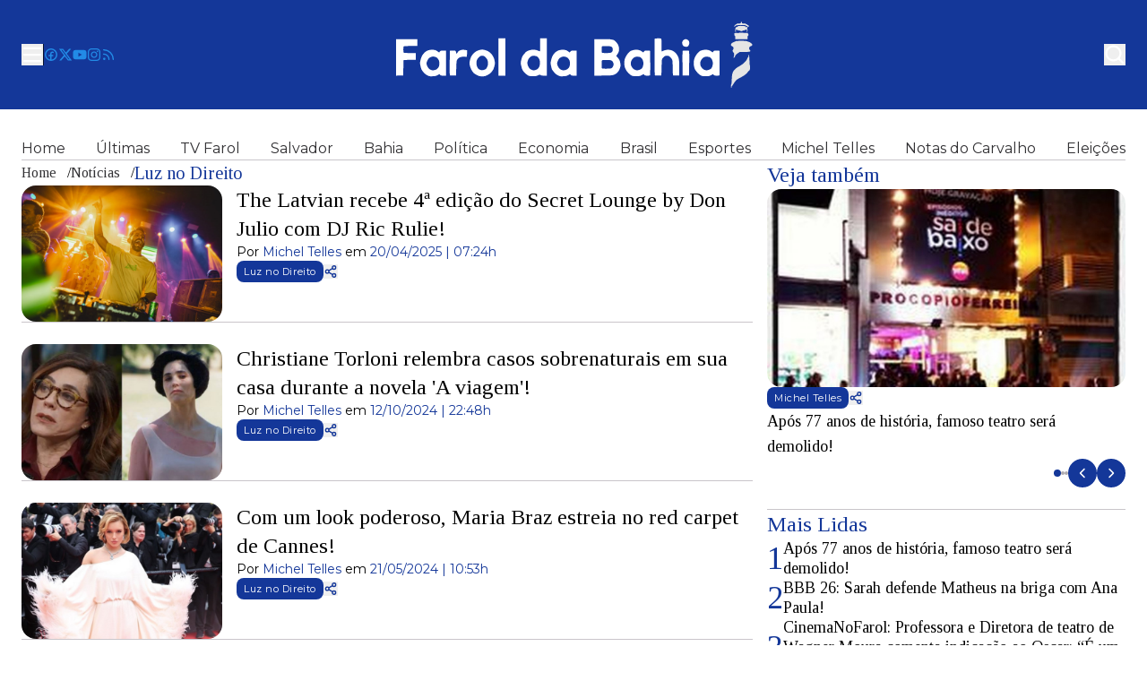

--- FILE ---
content_type: text/html; charset=utf-8
request_url: https://www.faroldabahia.com.br/noticias/luz-do-direito?page=1
body_size: 18619
content:
<!DOCTYPE html><html lang="pt-BR"><head><meta charSet="utf-8"/><meta name="viewport" content="width=device-width"/><meta name="description" content="Portal de notícias, jornalismo isento. Política, economia, saúde, tecnologia, esportes, cultura e muito mais."/><meta name="twitter:card" content="summary_large_image"/><meta property="og:description" content="Portal de notícias, jornalismo isento. Política, economia, saúde, tecnologia, esportes, cultura e muito mais."/><meta property="og:type" content="website"/><meta property="og:image" content="/share-img.png"/><meta property="og:image:type" content="image/png"/><meta property="og:image:width" content="1200"/><meta property="og:image:height" content="600"/><meta property="og:locale" content="pt-BR"/><title>Luz no Direito - Farol da Bahia</title><meta name="robots" content="index,follow"/><meta property="og:title" content="Luz no Direito - Farol da Bahia"/><link rel="canonical" href="https://www.faroldabahia.com.br/noticias/luz-do-direito"/><meta name="next-head-count" content="15"/><link rel="shortcut icon" href="/favicon.png"/><link rel="apple-touch-icon" href="/favicon.png"/><link rel="preload" href="/_next/static/media/904be59b21bd51cb-s.p.woff2" as="font" type="font/woff2" crossorigin="anonymous" data-next-font="size-adjust"/><link rel="preload" href="/_next/static/media/f661610905272956-s.p.woff2" as="font" type="font/woff2" crossorigin="anonymous" data-next-font="size-adjust"/><link rel="preload" href="/_next/static/media/2bb0ba8931a41c93-s.p.woff2" as="font" type="font/woff2" crossorigin="anonymous" data-next-font="size-adjust"/><link rel="preload" href="/_next/static/css/7bf51ebfc6534e43.css" as="style"/><link rel="stylesheet" href="/_next/static/css/7bf51ebfc6534e43.css" data-n-g=""/><link rel="preload" href="/_next/static/css/126acce611cc7b99.css" as="style"/><link rel="stylesheet" href="/_next/static/css/126acce611cc7b99.css" data-n-p=""/><noscript data-n-css=""></noscript><script defer="" nomodule="" src="/_next/static/chunks/polyfills-78c92fac7aa8fdd8.js"></script><script src="/_next/static/chunks/webpack-2df7a8d27de1794c.js" defer=""></script><script src="/_next/static/chunks/framework-2c16ac744b6cdea6.js" defer=""></script><script src="/_next/static/chunks/main-b8f25470b1fd0bd2.js" defer=""></script><script src="/_next/static/chunks/pages/_app-48a042ab09638759.js" defer=""></script><script src="/_next/static/chunks/41155975-8f888e9cb6f492d8.js" defer=""></script><script src="/_next/static/chunks/68c0a17d-057927a6c6f4664f.js" defer=""></script><script src="/_next/static/chunks/381-5e58afb275eea1ea.js" defer=""></script><script src="/_next/static/chunks/728-c6c406a5901c6e63.js" defer=""></script><script src="/_next/static/chunks/121-2ffb4b4cf2666096.js" defer=""></script><script src="/_next/static/chunks/503-78e3b18d95803566.js" defer=""></script><script src="/_next/static/chunks/300-6d55111e6f56e7ad.js" defer=""></script><script src="/_next/static/chunks/931-99c7248efca792f0.js" defer=""></script><script src="/_next/static/chunks/pages/noticias/%5Bslug_categoria%5D-a61f226117afa7e4.js" defer=""></script><script src="/_next/static/Grs6J9LGlcbld12inoAw2/_buildManifest.js" defer=""></script><script src="/_next/static/Grs6J9LGlcbld12inoAw2/_ssgManifest.js" defer=""></script><style id="__jsx-2576950222">:root{--montserrat-font:'__Montserrat_6acdc9', '__Montserrat_Fallback_6acdc9';--tinos-font:'__Tinos_0ff009', '__Tinos_Fallback_0ff009'}</style></head><body><div id="__next"> <div class="flex min-h-screen flex-col"><header class="bg-primary-50 z-50"><div class="container grid grid-cols-3 items-center justify-between gap-4 py-6" style="width:100%"><div class="flex items-center gap-4"><button type="button" title="Menu" aria-haspopup="dialog" aria-expanded="false" aria-controls="radix-:Raqm:" data-state="closed"><svg xmlns="http://www.w3.org/2000/svg" width="16" height="16" fill="none" viewBox="0 0 16 16" class="size-6 text-white"><path fill="currentColor" fill-rule="evenodd" d="M1.25 3.25A.75.75 0 0 1 2 2.5h12A.75.75 0 0 1 14 4H2a.75.75 0 0 1-.75-.75Zm0 4.75A.75.75 0 0 1 2 7.25h12a.75.75 0 0 1 0 1.5H2A.75.75 0 0 1 1.25 8ZM2 12a.75.75 0 0 0 0 1.5h12a.75.75 0 0 0 0-1.5H2Z" clip-rule="evenodd"></path></svg></button><div class="hidden items-center gap-4 md:flex"><div class="h-6 border-l border-primary-10" role="separator"></div><a href="https://www.facebook.com/FaroldaBahiaa" title="Facebook" target="_blank" rel="noreferrer"><svg xmlns="http://www.w3.org/2000/svg" width="16" height="16" fill="none" viewBox="0 0 16 16" class="size-4 text-info-primary"><path fill="currentColor" fill-rule="evenodd" d="M8.5 13.478a5.5 5.5 0 1 0-1.5-.069V9.75H5.75a.75.75 0 1 1 0-1.5H7V7.24c0-.884.262-1.568.722-2.032.46-.464 1.121-.708 1.922-.708.273 0 .612.04.948.213a.75.75 0 0 1-.685 1.334A.57.57 0 0 0 9.644 6c-.493 0-.737.144-.857.265-.12.12-.287.39-.287.975v1.01h1.25a.75.75 0 0 1 0 1.5H8.5v3.728ZM8 15A7 7 0 1 0 8 1a7 7 0 0 0 0 14Z" clip-rule="evenodd"></path></svg></a><a href="https://x.com/FaroldaB" title="x.com" target="_blank" rel="noreferrer"><svg stroke="currentColor" fill="currentColor" stroke-width="0" viewBox="0 0 512 512" class="size-4 text-info-primary" height="1em" width="1em" xmlns="http://www.w3.org/2000/svg"><path d="M389.2 48h70.6L305.6 224.2 487 464H345L233.7 318.6 106.5 464H35.8L200.7 275.5 26.8 48H172.4L272.9 180.9 389.2 48zM364.4 421.8h39.1L151.1 88h-42L364.4 421.8z"></path></svg></a><a href="https://www.youtube.com/@faroldabahia3929" title="Youtube" target="_blank" rel="noreferrer"><svg stroke="currentColor" fill="currentColor" stroke-width="0" viewBox="0 0 576 512" class="size-4 text-info-primary" height="1em" width="1em" xmlns="http://www.w3.org/2000/svg"><path d="M549.655 124.083c-6.281-23.65-24.787-42.276-48.284-48.597C458.781 64 288 64 288 64S117.22 64 74.629 75.486c-23.497 6.322-42.003 24.947-48.284 48.597-11.412 42.867-11.412 132.305-11.412 132.305s0 89.438 11.412 132.305c6.281 23.65 24.787 41.5 48.284 47.821C117.22 448 288 448 288 448s170.78 0 213.371-11.486c23.497-6.321 42.003-24.171 48.284-47.821 11.412-42.867 11.412-132.305 11.412-132.305s0-89.438-11.412-132.305zm-317.51 213.508V175.185l142.739 81.205-142.739 81.201z"></path></svg></a><a href="https://www.instagram.com/faroldabahiaoficial" title="Instagram" target="_blank" rel="noreferrer"><svg stroke="currentColor" fill="currentColor" stroke-width="0" viewBox="0 0 448 512" class="size-4 text-info-primary" height="1em" width="1em" xmlns="http://www.w3.org/2000/svg"><path d="M224.1 141c-63.6 0-114.9 51.3-114.9 114.9s51.3 114.9 114.9 114.9S339 319.5 339 255.9 287.7 141 224.1 141zm0 189.6c-41.1 0-74.7-33.5-74.7-74.7s33.5-74.7 74.7-74.7 74.7 33.5 74.7 74.7-33.6 74.7-74.7 74.7zm146.4-194.3c0 14.9-12 26.8-26.8 26.8-14.9 0-26.8-12-26.8-26.8s12-26.8 26.8-26.8 26.8 12 26.8 26.8zm76.1 27.2c-1.7-35.9-9.9-67.7-36.2-93.9-26.2-26.2-58-34.4-93.9-36.2-37-2.1-147.9-2.1-184.9 0-35.8 1.7-67.6 9.9-93.9 36.1s-34.4 58-36.2 93.9c-2.1 37-2.1 147.9 0 184.9 1.7 35.9 9.9 67.7 36.2 93.9s58 34.4 93.9 36.2c37 2.1 147.9 2.1 184.9 0 35.9-1.7 67.7-9.9 93.9-36.2 26.2-26.2 34.4-58 36.2-93.9 2.1-37 2.1-147.8 0-184.8zM398.8 388c-7.8 19.6-22.9 34.7-42.6 42.6-29.5 11.7-99.5 9-132.1 9s-102.7 2.6-132.1-9c-19.6-7.8-34.7-22.9-42.6-42.6-11.7-29.5-9-99.5-9-132.1s-2.6-102.7 9-132.1c7.8-19.6 22.9-34.7 42.6-42.6 29.5-11.7 99.5-9 132.1-9s102.7-2.6 132.1 9c19.6 7.8 34.7 22.9 42.6 42.6 11.7 29.5 9 99.5 9 132.1s2.7 102.7-9 132.1z"></path></svg></a><a href="/rss" title="feed rss" target="_blank" rel="noreferrer"><svg xmlns="http://www.w3.org/2000/svg" width="24" height="24" viewBox="0 0 24 24" fill="none" stroke="currentColor" stroke-width="2" stroke-linecap="round" stroke-linejoin="round" class="lucide lucide-rss size-4 text-info-primary" aria-hidden="true"><path d="M4 11a9 9 0 0 1 9 9"></path><path d="M4 4a16 16 0 0 1 16 16"></path><circle cx="5" cy="19" r="1"></circle></svg></a></div></div><a title="Farol da Bahia" class="justiffy-center flex w-full items-center" href="/"><div class="flex h-full w-full justify-center"><svg width="399" height="74" viewBox="0 0 399 74" fill="none" xmlns="http://www.w3.org/2000/svg" class="block h-full w-full min-w-[200px] max-w-[200px] lg:max-h-[74px] lg:max-w-[399px]"><path fill-rule="evenodd" clip-rule="evenodd" d="M289.422 39.398c-.037-11.03.074-20.156.258-20.272.185-.156 1.845-.272 3.763-.272 3.247 0 3.431.039 3.616.854.11.505.184 3.806.184 7.379 0 3.612.111 6.485.259 6.408.184-.078.959-.427 1.77-.855.812-.388 2.472-.854 3.69-1.01 1.328-.155 3.025-.077 4.279.195 1.107.233 2.767.932 3.652 1.592.923.66 2.03 1.592 2.472 2.136.48.544 1.328 1.825 1.956 2.913.774 1.398 1.18 2.835 1.475 5.048.222 1.71.369 6.175.185 16.7l-3.394.077c-3.284.117-3.431.078-3.616-.776-.074-.466-.221-4.272-.258-8.428-.111-6.058-.258-7.806-.701-8.738-.332-.66-1.291-1.825-2.14-2.64-1.365-1.32-1.697-1.437-3.615-1.437-1.956 0-2.288.116-3.653 1.437-.848.815-1.66 1.825-1.844 2.252-.148.427-.406 4.699-.701 18.253l-3.505.116c-2.509.039-3.579-.039-3.763-.388-.148-.272-.332-9.515-.369-20.544zM.961 21.844C.887 23.087.851 32.252.924 42.233l.074 18.175 7.932-.194c.332-13.243.442-17.127.48-17.204.036-.04 3.098-.117 6.788-.195l6.75-.077v-7.38c-11.325-.193-13.354-.349-13.539-.698-.147-.272-.295-1.787-.295-3.379s.148-3.107.295-3.379c.185-.35 2.398-.504 7.821-.582l7.564-.117v-7.378L1.072 19.63.96 21.844zm319.93-.233c.148-.31.849-.893 1.513-1.282.664-.388 1.512-.698 1.844-.698.369 0 1.255.31 1.956.698.775.389 1.475 1.127 1.734 1.826.221.66.295 1.825.184 2.718-.147.855-.627 1.942-1.07 2.447-.627.66-1.291.893-2.508.893-1.107 0-1.993-.272-2.694-.815-.553-.428-1.143-1.36-1.328-2.02-.184-.699-.258-1.709-.147-2.252.11-.544.332-1.204.516-1.515zM94.704 31.67c-.922.156-2.582.738-3.689 1.32-1.107.584-2.656 1.71-3.43 2.486-.739.777-1.772 2.097-2.288 2.874-.517.816-1.254 2.641-1.66 4.078-.406 1.476-.738 3.262-.738 4s.332 2.486.775 3.884c.405 1.398 1.254 3.378 1.918 4.427.664 1.048 1.66 2.369 2.287 2.913.627.582 2.214 1.592 3.616 2.29 2.176 1.088 2.84 1.244 5.607 1.244 2.878 0 3.358-.117 5.977-1.476 1.992-1.01 3.283-2.02 4.427-3.379.849-1.087 1.808-2.447 2.103-3.107.295-.66.812-2.213 1.18-3.495.443-1.631.554-2.951.406-4.466-.147-1.165-.516-2.874-.811-3.806-.295-.893-.996-2.369-1.55-3.262-.59-.893-1.549-2.136-2.14-2.757-.59-.622-2.029-1.631-3.135-2.253-1.107-.621-2.952-1.281-4.059-1.514-1.106-.234-2.287-.389-2.582-.35-.295.039-1.291.194-2.214.35zm171.365.156c-1.217.272-2.73.738-3.32 1.087-.59.35-1.882 1.515-2.878 2.602-.959 1.088-2.25 3.146-2.914 4.583-1.033 2.33-1.181 3.029-1.181 6.136-.037 2.835.148 3.961.886 5.942.627 1.67 1.586 3.145 2.951 4.66 1.107 1.243 2.767 2.68 3.689 3.184 1.476.855 2.103.971 5.719.971 3.8 0 4.205-.077 6.161-1.165l2.139-1.165c1.033 1.67 1.402 1.748 4.059 1.748 2.767 0 2.951-.04 3.135-.894.111-.466.148-6.718.111-13.864l-.111-13.01c-6.161-.233-6.271-.194-6.825.777-.295.544-.664.97-.811.97-.185 0-.849-.426-1.476-.931-.664-.505-1.808-1.088-2.509-1.32-.701-.234-2.029-.505-2.951-.622-.922-.116-2.656.039-3.874.31zm77.474 0c-1.217.272-2.73.738-3.32 1.087-.59.35-1.882 1.515-2.878 2.602-.959 1.088-2.213 3.068-2.84 4.389-.628 1.437-1.144 3.417-1.292 4.776-.11 1.282-.037 3.301.148 4.466.184 1.165.664 2.913 1.07 3.884.406.97 1.623 2.718 2.73 3.884 1.07 1.204 2.693 2.602 3.615 3.106 1.476.855 2.103.971 5.719.971 3.8 0 4.205-.077 6.161-1.165l2.139-1.165c1.033 1.67 1.402 1.748 4.059 1.748 2.766 0 2.951-.04 3.135-.894.111-.466.148-6.718.111-13.864l-.111-13.01c-6.161-.233-6.271-.194-6.825.777-.295.544-.664.97-.848.97-.148 0-.812-.426-1.476-.931-.627-.505-1.771-1.088-2.472-1.32-.701-.234-2.029-.505-2.951-.622-.922-.116-2.656.039-3.874.31zm-22.836 1.126c-.074.233-.111 6.486-.074 13.864l.037 13.399h7.378c.148-20.156.111-26.408 0-26.913-.184-.816-.369-.855-3.689-.855-2.509 0-3.578.156-3.652.505zm21.988 8.427c.701-.815 1.844-1.592 2.693-1.825.811-.233 2.287-.35 3.32-.233.996.117 2.103.35 2.398.505.295.194 1.033.816 1.587 1.437.59.66 1.217 1.942 1.512 3.223.443 1.825.443 2.486 0 4.466-.332 1.554-.848 2.719-1.512 3.418-.591.621-1.882 1.36-3.063 1.67-1.734.544-2.287.544-3.873.116-1.255-.35-2.214-.932-3.062-1.903-.664-.738-1.439-1.941-1.734-2.602-.295-.699-.554-1.98-.554-2.835 0-.854.259-2.136.554-2.796.295-.699 1.07-1.903 1.734-2.64zm-77.474 0c.701-.815 1.844-1.592 2.693-1.825.812-.233 2.287-.35 3.32-.233.996.117 2.103.35 2.398.505.295.194 1.033.816 1.587 1.437.59.66 1.217 1.942 1.512 3.223.443 1.825.443 2.486 0 4.466-.332 1.554-.848 2.719-1.512 3.418-.591.621-1.882 1.36-3.063 1.67-1.733.544-2.287.544-3.873.116-1.255-.35-2.214-.932-3.062-1.903-.664-.738-1.439-1.941-1.734-2.602-.295-.699-.554-1.98-.554-2.835 0-.854.259-2.136.554-2.796.295-.699 1.07-1.903 1.734-2.64zm-81.606-9.475c-1.66.388-2.988 1.01-4.353 2.097-1.033.854-2.509 2.524-3.21 3.69-.812 1.32-1.549 3.339-2.029 5.358-.664 2.99-.701 3.34-.148 6.098.332 1.592.775 3.417 1.033 4.077.259.66 1.402 2.214 2.509 3.496 1.439 1.67 2.693 2.64 4.39 3.456 2.177 1.049 2.62 1.087 5.866.932 2.988-.155 3.8-.31 5.497-1.32l1.955-1.127c1.181 1.71 1.513 1.787 4.243 1.748h3.062V32.446c-5.903 0-6.124.078-6.862 1.088l-.812 1.048c-2.213-1.63-3.246-2.252-3.763-2.446-.516-.233-1.844-.466-2.951-.622-1.217-.116-2.951.04-4.427.389zm-.332 9.203c.48-.504 1.549-1.165 2.361-1.475.812-.31 1.808-.544 2.214-.544.405 0 1.475.155 2.398.35 1.254.31 1.992.815 3.025 2.058.996 1.165 1.439 2.136 1.623 3.379.111.97.111 2.601 0 3.689-.184 1.514-.516 2.291-1.586 3.534-1.107 1.204-1.845 1.67-3.431 2.058-1.513.35-2.435.35-3.579.078-.885-.233-2.103-.893-2.767-1.476-.627-.621-1.549-1.942-2.029-3.029-.443-1.049-.848-2.369-.848-2.913 0-.543.405-1.825.885-2.912.48-1.049 1.254-2.33 1.734-2.797zm-92.23 2.408c.257-1.01 1.032-2.213 2.213-3.378 1.697-1.748 1.918-1.864 3.836-1.864 1.919 0 2.14.116 3.837 1.864 1.291 1.281 1.956 2.33 2.251 3.572.258.971.442 2.447.442 3.302-.037.854-.369 2.33-.774 3.3-.406.971-1.033 2.059-1.402 2.408-.369.389-1.476.971-2.509 1.282-1.476.466-2.14.505-3.32.155-.812-.233-1.882-.738-2.361-1.087-.517-.35-1.292-1.476-1.771-2.563-.48-1.127-.849-2.68-.849-3.69 0-.97.185-2.446.406-3.3zM74.228 31.67c-.811.155-2.029.582-2.693.932-.627.35-1.513 1.242-1.918 1.98-.406.738-.886 1.36-1.107 1.36-.221 0-.369-.35-.369-.777 0-.427-.221-1.243-.48-1.787-.442-.932-.516-.97-3.578-.854l-3.136.117c-.148 20.155-.11 26.408 0 26.913.184.815.332.854 3.615.776l3.394-.116c.333-14.37.48-16.156.997-17.088.332-.66.996-1.553 1.475-2.02.443-.465 1.845-1.126 3.062-1.475 1.476-.388 2.89-.505 4.243-.35l2.029.233c.443-2.912.553-4.582.516-5.592l-.036-1.825c-2.657-.389-3.69-.544-3.985-.622-.295-.038-1.217.04-2.029.195zM33.537 34c1.365-1.088 2.693-1.709 4.353-2.097 1.476-.35 3.21-.505 4.427-.389 1.107.156 2.435.389 2.952.622.516.194 1.55.815 3.763 2.446l.811-1.048c.738-1.01.96-1.088 6.862-1.088v27.962h-3.062c-2.73.039-3.062-.039-4.242-1.748l-1.956 1.127c-1.697 1.01-2.508 1.165-5.497 1.32-3.246.155-3.689.117-5.865-.932-1.624-.777-2.952-1.786-4.243-3.262-1.033-1.165-2.177-2.758-2.509-3.495-.332-.738-.848-2.68-1.18-4.272-.554-2.758-.517-3.107.147-6.098.48-2.019 1.218-4.038 2.03-5.359.7-1.165 2.176-2.835 3.209-3.69zm6.382 5.63c-.811.311-1.881.972-2.36 1.476-.48.466-1.255 1.748-1.735 2.797-.48 1.087-.885 2.369-.885 2.912 0 .544.406 1.864.848 2.913.48 1.087 1.402 2.408 2.03 3.03.663.582 1.881 1.242 2.766 1.475 1.18.31 2.03.31 3.579-.078 1.586-.388 2.324-.854 3.43-2.058 1.07-1.243 1.403-2.02 1.587-3.534.111-1.088.111-2.719 0-3.69-.184-1.242-.627-2.213-1.623-3.378-1.033-1.243-1.77-1.748-3.025-2.058-.922-.195-1.992-.35-2.398-.35-.406 0-1.402.233-2.214.544zm182.433.39v20.388c14.535 0 18.741-.194 20.143-.505 1.254-.272 2.951-.97 3.874-1.631.885-.66 1.697-1.32 1.808-1.554.073-.233.442-.66.811-.97.332-.311 1.07-1.71 1.623-3.107.812-2.136.923-2.913.775-5.049-.111-1.437-.553-3.262-.996-4.272-.443-.97-1.476-2.447-2.287-3.3l-1.439-1.554c1.328-1.826 2.029-2.952 2.398-3.69.516-.97.738-2.097.738-3.883 0-1.903-.258-3.068-.959-4.66-.554-1.166-1.734-2.874-2.657-3.806-.922-.894-2.066-1.71-2.545-1.826-.201-.052-.537-.129-.93-.218h-.001a69.464 69.464 0 01-1.541-.364c-.922-.194-5.534-.388-10.256-.388h-8.559v20.388zm8.116-8.739c0-1.476.111-2.99.222-3.301.184-.466 1.033-.582 4.5-.582 3.026 0 4.723.155 5.682.582 1.07.466 1.476.893 1.771 1.942a5.1 5.1 0 010 2.718c-.246.906-.738 1.554-1.476 1.942-.812.427-2.361.583-5.718.583-3.763 0-4.649-.117-4.796-.583-.111-.31-.185-1.825-.185-3.301zm0 16.505c0-2.02.111-3.961.222-4.272.184-.466 1.07-.582 4.796-.582 2.951 0 5.017.194 5.755.505.775.35 1.439 1.048 1.844 1.941.369.777.665 1.864.665 2.408 0 .544-.333 1.67-.738 2.524-.517 1.088-1.07 1.67-1.956 1.942-.627.233-3.209.389-5.718.389-3.652 0-4.538-.117-4.685-.583-.111-.31-.185-2.252-.185-4.272zm-68.62-21.748c0 5.476-.11 7.185-.479 7.185-.221 0-1.033-.272-1.734-.621-.701-.389-2.361-.816-3.689-1.01-1.808-.272-3.099-.194-5.165.272-1.771.35-3.284.97-4.243 1.708-.811.583-2.25 2.136-3.209 3.38-1.513 1.94-1.882 2.834-2.583 5.786-.429 1.846-.631 2.717-.623 3.586.007.776.182 1.55.512 3.016.369 1.708.96 3.728 1.329 4.466.332.738 1.401 2.213 2.398 3.223.996 1.049 2.545 2.33 3.467 2.913 1.513.932 1.993 1.01 5.719 1.048 3.541 0 4.279-.116 5.718-.893.996-.544 1.992-.815 2.472-.699.479.117.848.388.848.621 0 .233 1.365.389 3.321.389h3.32V18.854h-7.379v7.184zm-13.355 16.505c.48-1.01 1.439-2.252 2.361-2.99 1.365-1.048 1.919-1.243 3.727-1.281 1.143 0 2.693.271 3.394.582.811.35 1.697 1.282 2.398 2.447.996 1.63 1.106 2.136 1.106 4.932 0 2.524-.184 3.379-.885 4.66-.48.855-1.291 1.864-1.845 2.253-.516.35-1.66.854-2.508 1.087-1.144.31-2.029.31-3.136 0-.886-.233-2.14-.932-2.767-1.515-.664-.621-1.623-2.058-2.103-3.223-.59-1.476-.812-2.563-.701-3.65.111-.855.554-2.33.959-3.302zm-33.129-2.912v20.777h7.747V18.854h-7.747V39.63z" fill="#fff"></path><path fill-rule="evenodd" clip-rule="evenodd" d="M385.785 1.183c0 .932-.111.971-2.214.971-1.217 0-2.213.156-2.213.389s-.222.388-.48.388c-.221 0-.885.388-1.439.854-.553.505-1.033 1.204-1.033 1.554 0 .388.074.699.185.699.11 0 .553-.427 1.033-.971.701-.816 1.143-.932 3.099-.971 1.291 0 2.324-.155 2.324-.388s.59-.389 1.291-.389c.618 0 1.149.12 1.267.309-.118-.188-.649-.309-1.267-.309-.701 0-1.291.156-1.291.389s.59.388 1.291.388c.698 0 1.286-.154 1.291-.385.01.231 1.002.385 2.214.385.549 0 1.105.047 1.578.12a.389.389 0 00-.102.268c0 .234.405.467.922.583.516.117.922.35.922.583 0 .233-.258.388-.553.388a.431.431 0 00-.443.505c.006.02.014.04.023.06-.417-.325-.997-.565-1.425-.565-.033 0-.066 0-.099-.002.366-.015.653-.126.653-.27 0-.194-.627-.427-1.365-.583-.775-.155-2.657-.31-4.169-.31-1.513 0-3.025.155-3.32.388-.296.194-.443.505-.259.66a.25.25 0 00.107.066 3.325 3.325 0 01-.586.05c-.627 0-1.365.312-1.66.7-.332.388-.517 1.553-.554 2.913 0 1.204.148 2.213.369 2.213.185 0 .369-.699.369-1.553V8.756c1.734.894 2.693 1.165 3.32 1.165.627 0 1.181.195 1.292.389.11.194.774.388 1.475.388.701 0 1.365-.194 1.476-.388.111-.194.627-.389 1.217-.389.554-.038 1.402-.271 1.919-.582.516-.31 1.033-.544 1.217-.583.148 0 .258.7.258 1.554 0 .854.185 1.553.369 1.553.185 0 .369-.97.369-2.136 0-1.41-.138-2.124-.533-2.668.03.013.061.022.091.027.258.078.442-.155.442-.466 0-.31.222-.66.48-.776.146-.068.227-.122.245-.176.275.184.6.271.751.176.246-.13.246-.454 0-.971-.185-.428-.627-.777-.922-.777-.296 0-.554-.155-.554-.388s-.406-.466-.922-.583c-.517-.116-.922-.35-.922-.582 0-.233-.997-.389-2.214-.389-2.103 0-2.214-.039-2.214-.97 0-.622-.221-.972-.553-.972-.332 0-.553.35-.553.971zm7.629 4.093a39.69 39.69 0 01-.262-.237c-.191-.172-.383-.347-.542-.477a.75.75 0 00-.164-.091c.069.052.137.11.201.169.215.226.528.473.767.636zm-3.755.373c-.111-.232-1.587-.388-3.321-.388h-.078.152c1.697 0 3.136.155 3.247.388zm-3.914-.381zm-2.838.498a.494.494 0 01.09-.08.433.433 0 01-.111.102l.021-.022zm-1.512 7.262c.767 0 1.552-.093 2.059-.215l-1.69.099a18.01 18.01 0 00-1.152.155c.255-.025.52-.039.783-.039zm-2.435-.116c.396-.114 1.601-.154 4.575-.12.185-.048.326-.1.405-.152.295-.233 1.476-.31 2.583-.233l3.33.35.986-.04c1.07-.039 2.214 0 2.509.117.295.116.553.427.553.699.022.205-.007.29-.109.254.293.291.478.69.478 1.066 0 .505-.258.971-.553 1.088-.369.116-.554.738-.554 3.69h-13.65v-1.748c0-1.204-.184-1.826-.553-1.942-.295-.117-.554-.583-.554-1.049.027-.365.15-.792.314-1.088l-.018.001c-.148 0-.333-.155-.369-.35-.074-.194.221-.466.627-.543zm14.498.621c-.238-.135-.678-.28-1.196-.406.581.117 1.044.268 1.196.406h.001-.001zm.259 26.486c.369-.117.553-.7.553-1.554 0-.738.148-1.359.369-1.359.185 0 .443 1.36.553 2.99.111 1.67.296 5.282.406 8.078.076 2.555.113 3.828.001 4.667.125-.65.2-1.509.22-2.53l.074-2.913.111 2.912c.111 2.37-.037 3.107-.627 4.078-.406.66-.738 1.01-.738.777.012-.076.044-.181.091-.303-.581.867-1.822 2.316-2.821 3.293-1.033 1.01-2.619 2.214-3.542 2.68-.922.505-1.734.97-1.844 1.126-.111.155-.996.583-1.956 1.01-.959.388-1.77.854-1.733 1.048 0 .156-.259.272-.554.272-.295 0-1.291.816-2.213 1.864-.923 1.01-1.661 1.942-1.661 2.136 0 .156-.405.738-.922 1.36-.516.582-.922 1.281-.922 1.553 0 .233-.258.544-.554.66-.295.117-.553.621-.553 1.165s-.184.971-.369.971c-.184 0-.369-.738-.369-1.631 0-.932.111-1.825.258-1.98.185-.195.332-.816.369-1.36l.008-.117v-.001c.046-.73.183-2.886.288-5.008.11-2.253.405-4.777.627-5.631.258-.855.701-1.981.996-2.525.295-.543 1.217-1.67 2.029-2.524.848-.854 2.582-2.136 3.91-2.835 1.329-.7 3.395-2.02 4.575-2.913 1.218-.893 2.915-2.602 3.8-3.767.849-1.165 1.549-2.446 1.586-2.796 0-.388.259-.777.554-.893zm-15.716-17.127c.996-.35 1.918-.776 2.029-.97.147-.195 2.84-.35 5.939-.35 4.169 0 6.051.155 6.899.544.664.31 1.66.66 2.214.776.59.117 1.623.816 2.324 1.476.701.7 1.254 1.398 1.291 1.554 0 .194-.221.543-.479.815-.222.233-.923.66-1.55.854-.664.233-1.254.816-1.476 1.437-.295.816-.221 1.32.185 2.136.295.583.701 1.204.922 1.36.222.155.111.466-.258.854-.517.505-1.586.621-11.547.583l-2.14 1.475c-1.144.816-2.103 1.593-2.103 1.748 0 .194-.406.699-.922 1.165a4.69 4.69 0 00-.495.624c.182-.113.414-.337.605-.624.406-.544.406-.505.037.31-.221.544-.479 1.01-.553 1.088-.055.029-.234-.05-.413-.19a1.281 1.281 0 00-.104.345c0 .389-.184.777-.368.893-.222.117-.369-.233-.369-.776 0-.544.147-.971.369-.971.025 0 .05-.014.074-.041-.122-.386-.151-.971-.075-1.668l.185-1.59c-.142-.437-.376-.786-.738-1.167-.516-.544-.922-1.36-.922-1.864-.037-.466.221-1.127.553-1.437.369-.35.554-1.049.48-1.748-.074-.893-.406-1.32-1.513-1.864-1.033-.505-1.365-.893-1.365-1.631 0-.544.332-1.32.738-1.748.406-.427 1.55-1.048 2.546-1.398zm.221 12.858l.074 1.667c.019.23.043.45.07.65.026-.232.04-.491.04-.767 0-.657-.051-1.142-.184-1.55z" fill="#E5E5E5"></path></svg></div></a><div class="flex justify-end md:hidden"><button type="button" aria-haspopup="dialog" aria-expanded="false" aria-controls="radix-:Reqm:" data-state="closed"><svg xmlns="http://www.w3.org/2000/svg" width="16" height="16" fill="none" viewBox="0 0 16 16" class="size-6 text-white"><path fill="currentColor" fill-rule="evenodd" d="M11.5 7a4.5 4.5 0 1 1-9 0 4.5 4.5 0 0 1 9 0Zm-.82 4.74a6 6 0 1 1 1.06-1.06l2.79 2.79a.75.75 0 1 1-1.06 1.06l-2.79-2.79Z" clip-rule="evenodd"></path></svg></button></div><form class="relative hidden justify-end gap-2 md:flex"><button type="button" title="Pesquisar" data-div-visible="false" class="block data-[div-visible=true]:hidden"><svg xmlns="http://www.w3.org/2000/svg" width="16" height="16" fill="none" viewBox="0 0 16 16" class="size-6 text-white"><path fill="currentColor" fill-rule="evenodd" d="M11.5 7a4.5 4.5 0 1 1-9 0 4.5 4.5 0 0 1 9 0Zm-.82 4.74a6 6 0 1 1 1.06-1.06l2.79 2.79a.75.75 0 1 1-1.06 1.06l-2.79-2.79Z" clip-rule="evenodd"></path></svg></button><button type="button" title="Cancelar pesquisa" data-div-visible="false" class="hidden data-[div-visible=true]:block"><svg xmlns="http://www.w3.org/2000/svg" width="16" height="16" fill="none" viewBox="0 0 16 16" class="size-6 text-white"><path fill="currentColor" fill-rule="evenodd" d="M3.47 3.47a.75.75 0 0 1 1.06 0L8 6.94l3.47-3.47a.75.75 0 1 1 1.06 1.06L9.06 8l3.47 3.47a.75.75 0 1 1-1.06 1.06L8 9.06l-3.47 3.47a.75.75 0 0 1-1.06-1.06L6.94 8 3.47 4.53a.75.75 0 0 1 0-1.06Z" clip-rule="evenodd"></path></svg></button></form></div></header><main class="flex-1"><div class="container flex flex-col gap-8 py-8"><nav class="hidden items-center justify-between lg:flex"><a data-active="false" class="text-base text-neutral-20 hover:font-semibold hover:text-primary-50 data-[active=true]:font-semibold data-[active=true]:text-primary-50" href="/">Home</a><a data-active="false" class="text-base text-neutral-20 hover:font-semibold hover:text-primary-50 data-[active=true]:font-semibold data-[active=true]:text-primary-50" href="/noticias">Últimas</a><a data-active="false" class="text-base text-neutral-20 hover:font-semibold hover:text-primary-50 data-[active=true]:font-semibold data-[active=true]:text-primary-50" href="/noticias/tv-farol">TV Farol</a><a data-active="false" class="text-base text-neutral-20 hover:font-semibold hover:text-primary-50 data-[active=true]:font-semibold data-[active=true]:text-primary-50" href="/noticias/salvador">Salvador</a><a data-active="false" class="text-base text-neutral-20 hover:font-semibold hover:text-primary-50 data-[active=true]:font-semibold data-[active=true]:text-primary-50" href="/noticias/bahia">Bahia</a><a data-active="false" class="text-base text-neutral-20 hover:font-semibold hover:text-primary-50 data-[active=true]:font-semibold data-[active=true]:text-primary-50" href="/noticias/politica">Política</a><a data-active="false" class="text-base text-neutral-20 hover:font-semibold hover:text-primary-50 data-[active=true]:font-semibold data-[active=true]:text-primary-50" href="/noticias/economia">Economia</a><a data-active="false" class="text-base text-neutral-20 hover:font-semibold hover:text-primary-50 data-[active=true]:font-semibold data-[active=true]:text-primary-50" href="/noticias/brasil">Brasil</a><a data-active="false" class="text-base text-neutral-20 hover:font-semibold hover:text-primary-50 data-[active=true]:font-semibold data-[active=true]:text-primary-50" href="/noticias/esportes">Esportes</a><a data-active="false" class="text-base text-neutral-20 hover:font-semibold hover:text-primary-50 data-[active=true]:font-semibold data-[active=true]:text-primary-50" href="/noticias/michel-teles">Michel Telles</a><a data-active="false" class="text-base text-neutral-20 hover:font-semibold hover:text-primary-50 data-[active=true]:font-semibold data-[active=true]:text-primary-50" href="/noticias/notas-do-carvalho">Notas do Carvalho</a><a data-active="false" class="text-base text-neutral-20 hover:font-semibold hover:text-primary-50 data-[active=true]:font-semibold data-[active=true]:text-primary-50" href="/noticias/eleicoes">Eleições </a></nav><div class="hidden border-b border-neutral-80 lg:block" role="separator"></div><div class="grid grid-cols-1 gap-8 lg:grid-cols-12 lg:gap-4"><div class="flex flex-col gap-8 lg:col-span-8 lg:gap-5"><ul class="inline-flex list-none items-center gap-3 font-serif"><li class="flex cursor-default items-center text-center text-base text-neutral-20"><span class="truncate text-base"><a class="hover:underline" href="/">Home</a></span><span class="ml-3 block select-none text-base leading-none text-black">/</span></li><li class="flex cursor-default items-center text-center text-base text-neutral-20"><span class="truncate text-base"><a class="hover:underline" href="/noticias">Notícias</a></span><span class="ml-3 block select-none text-base leading-none text-black">/</span></li><li class="flex cursor-default items-center text-center truncate text-xl text-primary-50"><span class="truncate text-xl">Luz no Direito</span></li></ul><div class="flex flex-col gap-8"><div class="flex flex-col gap-6 divide-y divide-neutral-80"><div class="pt-6 first:pt-0"><div class="grid grid-cols-1 gap-4 sm:grid-cols-[minmax(0,224px)_minmax(0,1fr)]"><a href="/noticia/the-latvian-recebe-4a-edicao-do-secret-lounge-by-don-julio-com-dj-ric-rulie"><div style="position:relative;width:100%;padding-bottom:67.85714285714286%" data-radix-aspect-ratio-wrapper=""><div style="position:absolute;top:0;right:0;bottom:0;left:0"><img alt="The Latvian recebe 4ª edição do Secret Lounge by Don Julio com DJ Ric Rulie! " loading="lazy" width="224" height="152" decoding="async" data-nimg="1" class="h-full w-full rounded-2xl object-cover" style="color:transparent" src="https://api.faroldabahia.com/fotos/farol_noticias/204732/IMAGEM_NOTICIA_0.jpg?v=e743263e8b918c6409a28752b86c3b83"/></div></div></a><div class="flex flex-col gap-4"><a href="/noticia/the-latvian-recebe-4a-edicao-do-secret-lounge-by-don-julio-com-dj-ric-rulie"><h3 class="font-serif text-2xl">The Latvian recebe 4ª edição do Secret Lounge by Don Julio com DJ Ric Rulie! </h3></a><div class="text-sm">Por <span class="text-primary-50">Michel Telles</span> em<!-- --> <time dateTime="2025-04-20 07:24:07" class="text-primary-50">20/04/2025 | 07:24h</time></div><div class="flex items-center gap-4"><a class="inline-flex items-center justify-center gap-2 rounded-lg bg-primary-50 px-2 py-1 text-[11px] tracking-wider text-white" href="/noticias/luz-do-direito">Luz no Direito</a><button type="button" title="Compartilhar"><img alt="" loading="lazy" width="16" height="16" decoding="async" data-nimg="1" class="max-h-4 min-h-4 min-w-4 max-w-4" style="color:transparent" src="/images/share.svg"/></button></div></div></div></div><div class="pt-6 first:pt-0"><div class="grid grid-cols-1 gap-4 sm:grid-cols-[minmax(0,224px)_minmax(0,1fr)]"><a href="/noticia/christiane-torloni-relembra-casos-sobrenaturais-em-sua-casa-durante-a-novela-a-viagem"><div style="position:relative;width:100%;padding-bottom:67.85714285714286%" data-radix-aspect-ratio-wrapper=""><div style="position:absolute;top:0;right:0;bottom:0;left:0"><img alt="Christiane Torloni relembra casos sobrenaturais em sua casa durante a novela &#x27;A viagem&#x27;! " loading="lazy" width="224" height="152" decoding="async" data-nimg="1" class="h-full w-full rounded-2xl object-cover" style="color:transparent" src="https://api.faroldabahia.com/fotos/farol_noticias/192536/IMAGEM_NOTICIA_0.jpg?v=e87bb285c906762b6c5e04b14ad004bb"/></div></div></a><div class="flex flex-col gap-4"><a href="/noticia/christiane-torloni-relembra-casos-sobrenaturais-em-sua-casa-durante-a-novela-a-viagem"><h3 class="font-serif text-2xl">Christiane Torloni relembra casos sobrenaturais em sua casa durante a novela &#x27;A viagem&#x27;! </h3></a><div class="text-sm">Por <span class="text-primary-50">Michel Telles</span> em<!-- --> <time dateTime="2024-10-12 22:48:03" class="text-primary-50">12/10/2024 | 22:48h</time></div><div class="flex items-center gap-4"><a class="inline-flex items-center justify-center gap-2 rounded-lg bg-primary-50 px-2 py-1 text-[11px] tracking-wider text-white" href="/noticias/luz-do-direito">Luz no Direito</a><button type="button" title="Compartilhar"><img alt="" loading="lazy" width="16" height="16" decoding="async" data-nimg="1" class="max-h-4 min-h-4 min-w-4 max-w-4" style="color:transparent" src="/images/share.svg"/></button></div></div></div></div><div class="pt-6 first:pt-0"><div class="grid grid-cols-1 gap-4 sm:grid-cols-[minmax(0,224px)_minmax(0,1fr)]"><a href="/noticia/com-um-look-poderoso-maria-braz-estreia-no-red-carpet-de-cannes"><div style="position:relative;width:100%;padding-bottom:67.85714285714286%" data-radix-aspect-ratio-wrapper=""><div style="position:absolute;top:0;right:0;bottom:0;left:0"><img alt="Com um look poderoso, Maria Braz estreia no red carpet de Cannes!" loading="lazy" width="224" height="152" decoding="async" data-nimg="1" class="h-full w-full rounded-2xl object-cover" style="color:transparent" src="https://api.faroldabahia.com/fotos/farol_noticias/182161/IMAGEM_NOTICIA_0.jpg?v=f30eca55109657f6983f02780f8d8383"/></div></div></a><div class="flex flex-col gap-4"><a href="/noticia/com-um-look-poderoso-maria-braz-estreia-no-red-carpet-de-cannes"><h3 class="font-serif text-2xl">Com um look poderoso, Maria Braz estreia no red carpet de Cannes!</h3></a><div class="text-sm">Por <span class="text-primary-50">Michel Telles</span> em<!-- --> <time dateTime="2024-05-21 10:53:43" class="text-primary-50">21/05/2024 | 10:53h</time></div><div class="flex items-center gap-4"><a class="inline-flex items-center justify-center gap-2 rounded-lg bg-primary-50 px-2 py-1 text-[11px] tracking-wider text-white" href="/noticias/luz-do-direito">Luz no Direito</a><button type="button" title="Compartilhar"><img alt="" loading="lazy" width="16" height="16" decoding="async" data-nimg="1" class="max-h-4 min-h-4 min-w-4 max-w-4" style="color:transparent" src="/images/share.svg"/></button></div></div></div></div><div class="pt-6 first:pt-0"><div class="grid grid-cols-1 gap-4 sm:grid-cols-[minmax(0,224px)_minmax(0,1fr)]"><a href="/noticia/barco-show-bahia-confirma-2a-edicao"><div style="position:relative;width:100%;padding-bottom:67.85714285714286%" data-radix-aspect-ratio-wrapper=""><div style="position:absolute;top:0;right:0;bottom:0;left:0"><img alt="Barco Show Bahia confirma 2ª edição! " loading="lazy" width="224" height="152" decoding="async" data-nimg="1" class="h-full w-full rounded-2xl object-cover" style="color:transparent" src="https://api.faroldabahia.com/fotos/farol_noticias/138372/IMAGEM_NOTICIA_0.jpg?v=4e04b343adf20c48d079a0db6a65716e"/></div></div></a><div class="flex flex-col gap-4"><a href="/noticia/barco-show-bahia-confirma-2a-edicao"><h3 class="font-serif text-2xl">Barco Show Bahia confirma 2ª edição! </h3></a><div class="text-sm">Por <span class="text-primary-50">Michel Telles</span> em<!-- --> <time dateTime="2023-01-11 00:36:55" class="text-primary-50">11/01/2023 | 00:36h</time></div><div class="flex items-center gap-4"><a class="inline-flex items-center justify-center gap-2 rounded-lg bg-primary-50 px-2 py-1 text-[11px] tracking-wider text-white" href="/noticias/luz-do-direito">Luz no Direito</a><button type="button" title="Compartilhar"><img alt="" loading="lazy" width="16" height="16" decoding="async" data-nimg="1" class="max-h-4 min-h-4 min-w-4 max-w-4" style="color:transparent" src="/images/share.svg"/></button></div></div></div></div><div class="pt-6 first:pt-0"><div class="grid grid-cols-1 gap-4 sm:grid-cols-[minmax(0,224px)_minmax(0,1fr)]"><a href="/noticia/cessao-de-credito-em-precatorio-nao-depende-de-escritura-publica-diz-stj"><div style="position:relative;width:100%;padding-bottom:67.85714285714286%" data-radix-aspect-ratio-wrapper=""><div style="position:absolute;top:0;right:0;bottom:0;left:0"><img alt="Cessão de crédito em precatório não depende de escritura pública, diz STJ" loading="lazy" width="224" height="152" decoding="async" data-nimg="1" class="h-full w-full rounded-2xl object-cover" style="color:transparent" src="https://api.faroldabahia.com/fotos/farol_noticias/100472/IMAGEM_NOTICIA_0.jpg?v=d82536319a06a664ff4b01808e819ace"/></div></div></a><div class="flex flex-col gap-4"><a href="/noticia/cessao-de-credito-em-precatorio-nao-depende-de-escritura-publica-diz-stj"><h3 class="font-serif text-2xl">Cessão de crédito em precatório não depende de escritura pública, diz STJ</h3></a><div class="text-sm">Por <span class="text-primary-50">Da Redação</span> em<!-- --> <time dateTime="2022-01-03 12:12:07" class="text-primary-50">03/01/2022 | 12:12h</time></div><div class="flex items-center gap-4"><a class="inline-flex items-center justify-center gap-2 rounded-lg bg-primary-50 px-2 py-1 text-[11px] tracking-wider text-white" href="/noticias/luz-do-direito">Luz no Direito</a><button type="button" title="Compartilhar"><img alt="" loading="lazy" width="16" height="16" decoding="async" data-nimg="1" class="max-h-4 min-h-4 min-w-4 max-w-4" style="color:transparent" src="/images/share.svg"/></button></div></div></div></div><div class="pt-6 first:pt-0"><div class="grid grid-cols-1 gap-4 sm:grid-cols-[minmax(0,224px)_minmax(0,1fr)]"><a href="/noticia/metodo-de-extensao-capilar-queridinho-de-anonimas-e-famosas-pode-ser-realizado-no-itaigara"><div style="position:relative;width:100%;padding-bottom:67.85714285714286%" data-radix-aspect-ratio-wrapper=""><div style="position:absolute;top:0;right:0;bottom:0;left:0"><img alt="Método de extensão capilar queridinho de anônimas e famosas pode ser realizado no Itaigara" loading="lazy" width="224" height="152" decoding="async" data-nimg="1" class="h-full w-full rounded-2xl object-cover" style="color:transparent" src="https://api.faroldabahia.com/fotos/farol_noticias/88557/IMAGEM_NOTICIA_0.jpg?v=f5db3666dcc97c5dce17d11e58d89d9c"/></div></div></a><div class="flex flex-col gap-4"><a href="/noticia/metodo-de-extensao-capilar-queridinho-de-anonimas-e-famosas-pode-ser-realizado-no-itaigara"><h3 class="font-serif text-2xl">Método de extensão capilar queridinho de anônimas e famosas pode ser realizado no Itaigara</h3></a><div class="text-sm">Por <span class="text-primary-50">Michel Telles</span> em<!-- --> <time dateTime="2021-09-15 07:07:31" class="text-primary-50">15/09/2021 | 07:07h</time></div><div class="flex items-center gap-4"><a class="inline-flex items-center justify-center gap-2 rounded-lg bg-primary-50 px-2 py-1 text-[11px] tracking-wider text-white" href="/noticias/luz-do-direito">Luz no Direito</a><button type="button" title="Compartilhar"><img alt="" loading="lazy" width="16" height="16" decoding="async" data-nimg="1" class="max-h-4 min-h-4 min-w-4 max-w-4" style="color:transparent" src="/images/share.svg"/></button></div></div></div></div><div class="pt-6 first:pt-0"><div class="grid grid-cols-1 gap-4 sm:grid-cols-[minmax(0,224px)_minmax(0,1fr)]"><a href="/noticia/por-coronavirus-cartorios-adotam-ata-notarial-digital-na-bahia"><div style="position:relative;width:100%;padding-bottom:67.85714285714286%" data-radix-aspect-ratio-wrapper=""><div style="position:absolute;top:0;right:0;bottom:0;left:0"><img alt="Por coronavírus, cartórios adotam Ata Notarial digital na Bahia" loading="lazy" width="224" height="152" decoding="async" data-nimg="1" class="h-full w-full rounded-2xl object-cover" style="color:transparent" src="https://api.faroldabahia.com/fotos/farol_noticias/27829/IMAGEM_NOTICIA_0.jpg?v=9d4764ef2dac6573323e12be9b773936"/></div></div></a><div class="flex flex-col gap-4"><a href="/noticia/por-coronavirus-cartorios-adotam-ata-notarial-digital-na-bahia"><h3 class="font-serif text-2xl">Por coronavírus, cartórios adotam Ata Notarial digital na Bahia</h3></a><div class="text-sm">Por <span class="text-primary-50">Da Redação</span> em<!-- --> <time dateTime="2020-04-24 17:30:48" class="text-primary-50">24/04/2020 | 17:30h</time></div><div class="flex items-center gap-4"><a class="inline-flex items-center justify-center gap-2 rounded-lg bg-primary-50 px-2 py-1 text-[11px] tracking-wider text-white" href="/noticias/luz-do-direito">Luz no Direito</a><button type="button" title="Compartilhar"><img alt="" loading="lazy" width="16" height="16" decoding="async" data-nimg="1" class="max-h-4 min-h-4 min-w-4 max-w-4" style="color:transparent" src="/images/share.svg"/></button></div></div></div></div><div class="pt-6 first:pt-0"><div class="grid grid-cols-1 gap-4 sm:grid-cols-[minmax(0,224px)_minmax(0,1fr)]"><a href="/noticia/justica-condena-patrao-por-acessar-facebook-de-funcionaria"><div style="position:relative;width:100%;padding-bottom:67.85714285714286%" data-radix-aspect-ratio-wrapper=""><div style="position:absolute;top:0;right:0;bottom:0;left:0"><img alt="Justiça condena patrão por acessar Facebook de funcionária " loading="lazy" width="224" height="152" decoding="async" data-nimg="1" class="h-full w-full rounded-2xl object-cover" style="color:transparent" src="https://api.faroldabahia.com/fotos/farol_noticias/18252/IMAGEM_NOTICIA_0.jpg?v=60888daf30e417836b1af82036a038ff"/></div></div></a><div class="flex flex-col gap-4"><a href="/noticia/justica-condena-patrao-por-acessar-facebook-de-funcionaria"><h3 class="font-serif text-2xl">Justiça condena patrão por acessar Facebook de funcionária </h3></a><div class="text-sm">Por <span class="text-primary-50">Da Redação</span> em<!-- --> <time dateTime="2020-01-20 11:19:05" class="text-primary-50">20/01/2020 | 11:19h</time></div><div class="flex items-center gap-4"><a class="inline-flex items-center justify-center gap-2 rounded-lg bg-primary-50 px-2 py-1 text-[11px] tracking-wider text-white" href="/noticias/luz-do-direito">Luz no Direito</a><button type="button" title="Compartilhar"><img alt="" loading="lazy" width="16" height="16" decoding="async" data-nimg="1" class="max-h-4 min-h-4 min-w-4 max-w-4" style="color:transparent" src="/images/share.svg"/></button></div></div></div></div></div><div class="self-center"><div class="inline-flex items-center gap-4"><button type="button" title="Página anterior" disabled="" class="flex h-8 min-w-8 items-center justify-center rounded-full bg-white px-1 text-primary-50 disabled:cursor-not-allowed disabled:grayscale"><svg xmlns="http://www.w3.org/2000/svg" width="16" height="16" fill="none" viewBox="0 0 16 16" class="size-4 text-primary-50"><path fill="currentColor" fill-rule="evenodd" d="M10.53 2.97a.75.75 0 0 1 0 1.06L6.56 8l3.97 3.97a.75.75 0 1 1-1.06 1.06l-4.5-4.5a.75.75 0 0 1 0-1.06l4.5-4.5a.75.75 0 0 1 1.06 0Z" clip-rule="evenodd"></path></svg></button><button type="button" data-current="true" class="flex h-8 min-w-8 items-center justify-center rounded-full bg-white px-1 text-primary-50 data-[current=true]:bg-primary-50 data-[current=true]:text-white">1</button><button type="button" class="flex h-8 min-w-8 items-center justify-center rounded-full bg-white px-1 text-primary-50">2</button><button type="button" disabled="" class="flex h-8 min-w-8 items-center justify-center rounded-full bg-white px-1 text-primary-50">...</button><button type="button" data-current="false" class="flex h-8 min-w-8 items-center justify-center rounded-full bg-white px-1 text-primary-50 data-[current=true]:bg-primary-50 data-[current=true]:text-white">5</button><button type="button" title="Próxima página" class="flex h-8 min-w-8 items-center justify-center rounded-full bg-white px-1 text-primary-50 disabled:cursor-not-allowed disabled:grayscale"><svg xmlns="http://www.w3.org/2000/svg" width="16" height="16" fill="none" viewBox="0 0 16 16" class="size-4 text-primary-50"><path fill="currentColor" fill-rule="evenodd" d="M5.47 13.03a.75.75 0 0 1 0-1.06L9.44 8 5.47 4.03a.75.75 0 0 1 1.06-1.06l4.5 4.5a.75.75 0 0 1 0 1.06l-4.5 4.5a.75.75 0 0 1-1.06 0Z" clip-rule="evenodd"></path></svg></button></div></div></div></div><div class="flex flex-col gap-8 lg:col-span-4"><section class="flex flex-col gap-4"><div class="flex items-center justify-between gap-4"><h2 class="font-serif text-2xl text-primary-50">Veja também</h2></div><div class="flex flex-col gap-4 border-b border-neutral-80 pb-6"><div class="w-full max-w-full"><div class="swiper"><div class="swiper-wrapper"><div class="swiper-slide"><div class="flex flex-col gap-4"><a href="/noticia/apos-77-anos-de-historia-famoso-teatro-sera-demolido"><div style="position:relative;width:100%;padding-bottom:55.20833333333333%" data-radix-aspect-ratio-wrapper=""><div style="position:absolute;top:0;right:0;bottom:0;left:0"><img alt="Após 77 anos de história, famoso teatro será demolido!   " loading="lazy" width="384" height="212" decoding="async" data-nimg="1" class="h-full w-full rounded-2xl object-cover" style="color:transparent" src="https://api.faroldabahia.com/fotos/farol_noticias/225331/IMAGEM_NOTICIA_0.jpg?v=c7c51181fe7d810345bf9cebe335c482"/></div></div></a><div class="flex items-center gap-4"><a class="inline-flex items-center justify-center gap-2 rounded-lg bg-primary-50 px-2 py-1 text-[11px] tracking-wider text-white" href="/noticias/michel-teles">Michel Telles</a><button type="button" title="Compartilhar"><img alt="" loading="lazy" width="16" height="16" decoding="async" data-nimg="1" class="max-h-4 min-h-4 min-w-4 max-w-4" style="color:transparent" src="/images/share.svg"/></button></div><a href="/noticia/apos-77-anos-de-historia-famoso-teatro-sera-demolido"><h3 class="line-clamp-4 font-serif text-lg">Após 77 anos de história, famoso teatro será demolido!   </h3></a></div></div><div class="swiper-slide"><div class="flex flex-col gap-4"><a href="/noticia/catia-fonseca-negocia-com-o-sbt"><div style="position:relative;width:100%;padding-bottom:55.20833333333333%" data-radix-aspect-ratio-wrapper=""><div style="position:absolute;top:0;right:0;bottom:0;left:0"><img alt=" Catia Fonseca negocia com o SBT!  " loading="lazy" width="384" height="212" decoding="async" data-nimg="1" class="h-full w-full rounded-2xl object-cover" style="color:transparent" src="https://api.faroldabahia.com/fotos/farol_noticias/225322/IMAGEM_NOTICIA_0.jpg?v=a89300f464f366d181c48c238ea556cb"/></div></div></a><div class="flex items-center gap-4"><a class="inline-flex items-center justify-center gap-2 rounded-lg bg-primary-50 px-2 py-1 text-[11px] tracking-wider text-white" href="/noticias/tv-farol">TV Farol</a><button type="button" title="Compartilhar"><img alt="" loading="lazy" width="16" height="16" decoding="async" data-nimg="1" class="max-h-4 min-h-4 min-w-4 max-w-4" style="color:transparent" src="/images/share.svg"/></button></div><a href="/noticia/catia-fonseca-negocia-com-o-sbt"><h3 class="line-clamp-4 font-serif text-lg"> Catia Fonseca negocia com o SBT!  </h3></a></div></div><div class="swiper-slide"><div class="flex flex-col gap-4"><a href="/noticia/do-por-do-sol-as-passarelas-o-laranja-e-a-cor-da-vez"><div style="position:relative;width:100%;padding-bottom:55.20833333333333%" data-radix-aspect-ratio-wrapper=""><div style="position:absolute;top:0;right:0;bottom:0;left:0"><img alt="Do pôr do sol às passarelas: o laranja é a cor da vez! " loading="lazy" width="384" height="212" decoding="async" data-nimg="1" class="h-full w-full rounded-2xl object-cover" style="color:transparent" src="https://api.faroldabahia.com/fotos/farol_noticias/225304/IMAGEM_NOTICIA_0.jpg?v=74d164b5c06e247137f986ee5616833f"/></div></div></a><div class="flex items-center gap-4"><a class="inline-flex items-center justify-center gap-2 rounded-lg bg-primary-50 px-2 py-1 text-[11px] tracking-wider text-white" href="/noticias/moda-and-beleza">Moda &amp; Beleza</a><button type="button" title="Compartilhar"><img alt="" loading="lazy" width="16" height="16" decoding="async" data-nimg="1" class="max-h-4 min-h-4 min-w-4 max-w-4" style="color:transparent" src="/images/share.svg"/></button></div><a href="/noticia/do-por-do-sol-as-passarelas-o-laranja-e-a-cor-da-vez"><h3 class="line-clamp-4 font-serif text-lg">Do pôr do sol às passarelas: o laranja é a cor da vez! </h3></a></div></div></div></div></div><div class="flex items-center justify-end gap-8"><div class="inline-flex !w-fit items-center justify-center gap-2"></div><div class="flex items-center gap-4"><button type="button" title="Destaque anterior" class="rounded-full bg-primary-50 p-2"><svg xmlns="http://www.w3.org/2000/svg" width="16" height="16" fill="none" viewBox="0 0 16 16" class="size-4 text-white"><path fill="currentColor" fill-rule="evenodd" d="M10.53 2.97a.75.75 0 0 1 0 1.06L6.56 8l3.97 3.97a.75.75 0 1 1-1.06 1.06l-4.5-4.5a.75.75 0 0 1 0-1.06l4.5-4.5a.75.75 0 0 1 1.06 0Z" clip-rule="evenodd"></path></svg></button><button type="button" title="Próximo destaque" class="rounded-full bg-primary-50 p-2"><svg xmlns="http://www.w3.org/2000/svg" width="16" height="16" fill="none" viewBox="0 0 16 16" class="size-4 text-white"><path fill="currentColor" fill-rule="evenodd" d="M5.47 13.03a.75.75 0 0 1 0-1.06L9.44 8 5.47 4.03a.75.75 0 0 1 1.06-1.06l4.5 4.5a.75.75 0 0 1 0 1.06l-4.5 4.5a.75.75 0 0 1-1.06 0Z" clip-rule="evenodd"></path></svg></button></div></div></div></section><section class="flex flex-col gap-4"><div class="flex items-center justify-between gap-4"><h2 class="font-serif text-2xl text-primary-50">Mais Lidas</h2></div><div class="flex flex-col gap-4"><div class="flex items-center gap-4"><span class="font-serif text-4xl text-primary-50">1</span><a href="/noticia/apos-77-anos-de-historia-famoso-teatro-sera-demolido"><h3 class="font-serif text-lg leading-tight">Após 77 anos de história, famoso teatro será demolido!   </h3></a></div><div class="flex items-center gap-4"><span class="font-serif text-4xl text-primary-50">2</span><a href="/noticia/bbb-26-sarah-defende-matheus-na-briga-com-ana-paula"><h3 class="font-serif text-lg leading-tight">BBB 26: Sarah defende Matheus na briga com Ana Paula!  </h3></a></div><div class="flex items-center gap-4"><span class="font-serif text-4xl text-primary-50">3</span><a href="/noticia/cinemanofarol-professora-e-diretora-de-teatro-de-wagner-moura-comenta-indicacao-ao-oscar-e-um-privilegio-testemunhar-essa-conquista"><h3 class="font-serif text-lg leading-tight">CinemaNoFarol: Professora e Diretora de teatro de Wagner Moura comenta indicação ao Oscar: “É um privilégio testemunhar essa conquista”; veja vídeo</h3></a></div><div class="flex items-center gap-4"><span class="font-serif text-4xl text-primary-50">4</span><a href="/noticia/colegio-alpha-celebra-o-desempenho-de-atletas-no-tenis-de-mesa"><h3 class="font-serif text-lg leading-tight">Colégio Alpha celebra o desempenho de atletas no Tênis de Mesa! </h3></a></div><div class="flex items-center gap-4"><span class="font-serif text-4xl text-primary-50">5</span><a href="/noticia/cortes-chanel-seguem-atuais-e-ganham-versoes-mais-curtas-em-2026"><h3 class="font-serif text-lg leading-tight">Cortes chanel seguem atuais e ganham versões mais curtas em 2026! </h3></a></div></div></section></div></div></div></main><footer class="bg-primary-50"><div class="container grid grid-cols-1 items-center justify-items-center gap-8 py-16 md:grid-cols-2 lg:grid-cols-3"><a class="lg:max-w-[320px] lg:justify-self-start" href="/"><img alt="Farol da Bahia" loading="lazy" width="424" height="64" decoding="async" data-nimg="1" style="color:transparent" src="/images/logo-footer-branca.png"/></a><div class="flex max-w-[486px] flex-col items-center text-center text-white lg:justify-self-center"><p>redacao@fbcomunicacao.com.br</p><p>(71) 3042-8626/9908-5073</p><p>Av. Tancredo Neves, 450 – Caminho das Árvores. Edifício Suarez Trade – 34º Andar, sala 3402</p></div><div class="flex flex-col items-center gap-4 lg:justify-self-center"><a class="text-white hover:underline" href="/fale-conosco">Fale Conosco</a><a class="text-white hover:underline" href="/legal/termos-e-politicas">Legal</a><div class="flex items-center gap-4"><a href="https://www.facebook.com/FaroldaBahiaa" title="Facebook" target="_blank" rel="noreferrer"><svg xmlns="http://www.w3.org/2000/svg" width="16" height="16" fill="none" viewBox="0 0 16 16" class="size-4 text-info-primary"><path fill="currentColor" fill-rule="evenodd" d="M8.5 13.478a5.5 5.5 0 1 0-1.5-.069V9.75H5.75a.75.75 0 1 1 0-1.5H7V7.24c0-.884.262-1.568.722-2.032.46-.464 1.121-.708 1.922-.708.273 0 .612.04.948.213a.75.75 0 0 1-.685 1.334A.57.57 0 0 0 9.644 6c-.493 0-.737.144-.857.265-.12.12-.287.39-.287.975v1.01h1.25a.75.75 0 0 1 0 1.5H8.5v3.728ZM8 15A7 7 0 1 0 8 1a7 7 0 0 0 0 14Z" clip-rule="evenodd"></path></svg></a><a href="https://x.com/FaroldaB" title="x.com" target="_blank" rel="noreferrer"><svg stroke="currentColor" fill="currentColor" stroke-width="0" viewBox="0 0 512 512" class="size-4 text-info-primary" height="1em" width="1em" xmlns="http://www.w3.org/2000/svg"><path d="M389.2 48h70.6L305.6 224.2 487 464H345L233.7 318.6 106.5 464H35.8L200.7 275.5 26.8 48H172.4L272.9 180.9 389.2 48zM364.4 421.8h39.1L151.1 88h-42L364.4 421.8z"></path></svg></a><a href="https://www.youtube.com/@faroldabahia3929" title="Youtube" target="_blank" rel="noreferrer"><svg stroke="currentColor" fill="currentColor" stroke-width="0" viewBox="0 0 576 512" class="size-4 text-info-primary" height="1em" width="1em" xmlns="http://www.w3.org/2000/svg"><path d="M549.655 124.083c-6.281-23.65-24.787-42.276-48.284-48.597C458.781 64 288 64 288 64S117.22 64 74.629 75.486c-23.497 6.322-42.003 24.947-48.284 48.597-11.412 42.867-11.412 132.305-11.412 132.305s0 89.438 11.412 132.305c6.281 23.65 24.787 41.5 48.284 47.821C117.22 448 288 448 288 448s170.78 0 213.371-11.486c23.497-6.321 42.003-24.171 48.284-47.821 11.412-42.867 11.412-132.305 11.412-132.305s0-89.438-11.412-132.305zm-317.51 213.508V175.185l142.739 81.205-142.739 81.201z"></path></svg></a><a href="https://www.instagram.com/faroldabahiaoficial" title="Instagram" target="_blank" rel="noreferrer"><svg stroke="currentColor" fill="currentColor" stroke-width="0" viewBox="0 0 448 512" class="size-4 text-info-primary" height="1em" width="1em" xmlns="http://www.w3.org/2000/svg"><path d="M224.1 141c-63.6 0-114.9 51.3-114.9 114.9s51.3 114.9 114.9 114.9S339 319.5 339 255.9 287.7 141 224.1 141zm0 189.6c-41.1 0-74.7-33.5-74.7-74.7s33.5-74.7 74.7-74.7 74.7 33.5 74.7 74.7-33.6 74.7-74.7 74.7zm146.4-194.3c0 14.9-12 26.8-26.8 26.8-14.9 0-26.8-12-26.8-26.8s12-26.8 26.8-26.8 26.8 12 26.8 26.8zm76.1 27.2c-1.7-35.9-9.9-67.7-36.2-93.9-26.2-26.2-58-34.4-93.9-36.2-37-2.1-147.9-2.1-184.9 0-35.8 1.7-67.6 9.9-93.9 36.1s-34.4 58-36.2 93.9c-2.1 37-2.1 147.9 0 184.9 1.7 35.9 9.9 67.7 36.2 93.9s58 34.4 93.9 36.2c37 2.1 147.9 2.1 184.9 0 35.9-1.7 67.7-9.9 93.9-36.2 26.2-26.2 34.4-58 36.2-93.9 2.1-37 2.1-147.8 0-184.8zM398.8 388c-7.8 19.6-22.9 34.7-42.6 42.6-29.5 11.7-99.5 9-132.1 9s-102.7 2.6-132.1-9c-19.6-7.8-34.7-22.9-42.6-42.6-11.7-29.5-9-99.5-9-132.1s-2.6-102.7 9-132.1c7.8-19.6 22.9-34.7 42.6-42.6 29.5-11.7 99.5-9 132.1-9s102.7-2.6 132.1 9c19.6 7.8 34.7 22.9 42.6 42.6 11.7 29.5 9 99.5 9 132.1s2.7 102.7-9 132.1z"></path></svg></a><a href="/rss" title="feed rss" target="_blank" rel="noreferrer"><svg xmlns="http://www.w3.org/2000/svg" width="24" height="24" viewBox="0 0 24 24" fill="none" stroke="currentColor" stroke-width="2" stroke-linecap="round" stroke-linejoin="round" class="lucide lucide-rss size-4 text-info-primary" aria-hidden="true"><path d="M4 11a9 9 0 0 1 9 9"></path><path d="M4 4a16 16 0 0 1 16 16"></path><circle cx="5" cy="19" r="1"></circle></svg></a></div></div></div><div class="bg-primary-10"><div class="container flex flex-wrap items-center justify-between gap-4 py-4 text-sm text-white"><p>© Copyright 2018-2024</p><div class="flex items-center gap-2"><p>Designed by</p><a href="https://nvgo.com.br/" target="_blank" class="max-w-[64px]"><img alt="NVGO" loading="lazy" width="80" height="24" decoding="async" data-nimg="1" class="h-6 w-20" style="color:transparent" src="/images/nvgo-logo.svg"/></a></div></div></div></footer></div></div><script id="__NEXT_DATA__" type="application/json">{"props":{"pageProps":{"categoriasNav":[{"COD_CATEGORIA":30,"DESC_CATEGORIA":"TV Farol","SLUG_CATEGORIA":"tv-farol","COD_PAI_CATEGORIA":null,"MOSTRA_MENU":"AMBOS","ORDEM_CATEGORIA":null,"STATUS_CATEGORIA":"ONLINE"},{"COD_CATEGORIA":34,"DESC_CATEGORIA":"Salvador","SLUG_CATEGORIA":"salvador","COD_PAI_CATEGORIA":null,"MOSTRA_MENU":"AMBOS","ORDEM_CATEGORIA":null,"STATUS_CATEGORIA":"ONLINE"},{"COD_CATEGORIA":2,"DESC_CATEGORIA":"Bahia","SLUG_CATEGORIA":"bahia","COD_PAI_CATEGORIA":null,"MOSTRA_MENU":"AMBOS","ORDEM_CATEGORIA":2,"STATUS_CATEGORIA":"ONLINE"},{"COD_CATEGORIA":3,"DESC_CATEGORIA":"Política","SLUG_CATEGORIA":"politica","COD_PAI_CATEGORIA":null,"MOSTRA_MENU":"AMBOS","ORDEM_CATEGORIA":3,"STATUS_CATEGORIA":"ONLINE"},{"COD_CATEGORIA":4,"DESC_CATEGORIA":"Economia","SLUG_CATEGORIA":"economia","COD_PAI_CATEGORIA":null,"MOSTRA_MENU":"AMBOS","ORDEM_CATEGORIA":5,"STATUS_CATEGORIA":"ONLINE"},{"COD_CATEGORIA":5,"DESC_CATEGORIA":"Brasil","SLUG_CATEGORIA":"brasil","COD_PAI_CATEGORIA":null,"MOSTRA_MENU":"AMBOS","ORDEM_CATEGORIA":5,"STATUS_CATEGORIA":"ONLINE"},{"COD_CATEGORIA":7,"DESC_CATEGORIA":"Esportes","SLUG_CATEGORIA":"esportes","COD_PAI_CATEGORIA":null,"MOSTRA_MENU":"AMBOS","ORDEM_CATEGORIA":7,"STATUS_CATEGORIA":"ONLINE"},{"COD_CATEGORIA":10,"DESC_CATEGORIA":"Michel Telles","SLUG_CATEGORIA":"michel-teles","COD_PAI_CATEGORIA":null,"MOSTRA_MENU":"AMBOS","ORDEM_CATEGORIA":8,"STATUS_CATEGORIA":"ONLINE"},{"COD_CATEGORIA":14,"DESC_CATEGORIA":"Notas do Carvalho","SLUG_CATEGORIA":"notas-do-carvalho","COD_PAI_CATEGORIA":null,"MOSTRA_MENU":"AMBOS","ORDEM_CATEGORIA":11,"STATUS_CATEGORIA":"ONLINE"},{"COD_CATEGORIA":29,"DESC_CATEGORIA":"Eleições ","SLUG_CATEGORIA":"eleicoes","COD_PAI_CATEGORIA":null,"MOSTRA_MENU":"AMBOS","ORDEM_CATEGORIA":29,"STATUS_CATEGORIA":"ONLINE"}],"categoriasHeader":[{"COD_CATEGORIA":27,"DESC_CATEGORIA":"Notinhas do Carvalho","SLUG_CATEGORIA":"notinhas-do-carvalho","COD_PAI_CATEGORIA":14,"MOSTRA_MENU":"AMBOS","ORDEM_CATEGORIA":null,"STATUS_CATEGORIA":"ONLINE"},{"COD_CATEGORIA":24,"DESC_CATEGORIA":"Família Pet","SLUG_CATEGORIA":"familia-pet","COD_PAI_CATEGORIA":null,"MOSTRA_MENU":"LATERAL","ORDEM_CATEGORIA":null,"STATUS_CATEGORIA":"ONLINE"},{"COD_CATEGORIA":23,"DESC_CATEGORIA":"Comida de Restaurante ","SLUG_CATEGORIA":"comida-de-restaurante","COD_PAI_CATEGORIA":21,"MOSTRA_MENU":"LATERAL","ORDEM_CATEGORIA":null,"STATUS_CATEGORIA":"ONLINE"},{"COD_CATEGORIA":22,"DESC_CATEGORIA":"Tecnologia ","SLUG_CATEGORIA":"tecnologia","COD_PAI_CATEGORIA":null,"MOSTRA_MENU":"LATERAL","ORDEM_CATEGORIA":null,"STATUS_CATEGORIA":"ONLINE"},{"COD_CATEGORIA":21,"DESC_CATEGORIA":"Gastronomia ","SLUG_CATEGORIA":"gastronomia","COD_PAI_CATEGORIA":null,"MOSTRA_MENU":"LATERAL","ORDEM_CATEGORIA":null,"STATUS_CATEGORIA":"ONLINE"},{"COD_CATEGORIA":25,"DESC_CATEGORIA":"Podcasts","SLUG_CATEGORIA":"podcasts","COD_PAI_CATEGORIA":null,"MOSTRA_MENU":"LATERAL","ORDEM_CATEGORIA":null,"STATUS_CATEGORIA":"ONLINE"},{"COD_CATEGORIA":19,"DESC_CATEGORIA":"Luz no Direito","SLUG_CATEGORIA":"luz-do-direito","COD_PAI_CATEGORIA":null,"MOSTRA_MENU":"LATERAL","ORDEM_CATEGORIA":null,"STATUS_CATEGORIA":"ONLINE"},{"COD_CATEGORIA":18,"DESC_CATEGORIA":"Cafofo Chic","SLUG_CATEGORIA":"cafofo-chic","COD_PAI_CATEGORIA":null,"MOSTRA_MENU":"LATERAL","ORDEM_CATEGORIA":null,"STATUS_CATEGORIA":"ONLINE"},{"COD_CATEGORIA":17,"DESC_CATEGORIA":"Decoração","SLUG_CATEGORIA":"decoracao","COD_PAI_CATEGORIA":null,"MOSTRA_MENU":"LATERAL","ORDEM_CATEGORIA":null,"STATUS_CATEGORIA":"ONLINE"},{"COD_CATEGORIA":16,"DESC_CATEGORIA":"Artigos","SLUG_CATEGORIA":"artigos","COD_PAI_CATEGORIA":null,"MOSTRA_MENU":"LATERAL","ORDEM_CATEGORIA":null,"STATUS_CATEGORIA":"ONLINE"},{"COD_CATEGORIA":15,"DESC_CATEGORIA":"Editorial","SLUG_CATEGORIA":"editorial","COD_PAI_CATEGORIA":null,"MOSTRA_MENU":"LATERAL","ORDEM_CATEGORIA":null,"STATUS_CATEGORIA":"ONLINE"},{"COD_CATEGORIA":30,"DESC_CATEGORIA":"TV Farol","SLUG_CATEGORIA":"tv-farol","COD_PAI_CATEGORIA":null,"MOSTRA_MENU":"AMBOS","ORDEM_CATEGORIA":null,"STATUS_CATEGORIA":"ONLINE"},{"COD_CATEGORIA":31,"DESC_CATEGORIA":"Farol Social","SLUG_CATEGORIA":"farol-social","COD_PAI_CATEGORIA":null,"MOSTRA_MENU":"LATERAL","ORDEM_CATEGORIA":null,"STATUS_CATEGORIA":"ONLINE"},{"COD_CATEGORIA":32,"DESC_CATEGORIA":"Farol Baixo","SLUG_CATEGORIA":"farol-baixo","COD_PAI_CATEGORIA":null,"MOSTRA_MENU":"LATERAL","ORDEM_CATEGORIA":null,"STATUS_CATEGORIA":"ONLINE"},{"COD_CATEGORIA":9,"DESC_CATEGORIA":"Cultura","SLUG_CATEGORIA":"cultura","COD_PAI_CATEGORIA":null,"MOSTRA_MENU":"LATERAL","ORDEM_CATEGORIA":null,"STATUS_CATEGORIA":"ONLINE"},{"COD_CATEGORIA":8,"DESC_CATEGORIA":"Moda \u0026 Beleza","SLUG_CATEGORIA":"moda-and-beleza","COD_PAI_CATEGORIA":null,"MOSTRA_MENU":"LATERAL","ORDEM_CATEGORIA":null,"STATUS_CATEGORIA":"ONLINE"},{"COD_CATEGORIA":33,"DESC_CATEGORIA":"Tendências","SLUG_CATEGORIA":"tendencias","COD_PAI_CATEGORIA":4,"MOSTRA_MENU":"LATERAL","ORDEM_CATEGORIA":null,"STATUS_CATEGORIA":"ONLINE"},{"COD_CATEGORIA":34,"DESC_CATEGORIA":"Salvador","SLUG_CATEGORIA":"salvador","COD_PAI_CATEGORIA":null,"MOSTRA_MENU":"AMBOS","ORDEM_CATEGORIA":null,"STATUS_CATEGORIA":"ONLINE"},{"COD_CATEGORIA":35,"DESC_CATEGORIA":"Entretenimento","SLUG_CATEGORIA":"entretenimento","COD_PAI_CATEGORIA":null,"MOSTRA_MENU":"LATERAL","ORDEM_CATEGORIA":null,"STATUS_CATEGORIA":"ONLINE"},{"COD_CATEGORIA":36,"DESC_CATEGORIA":"Justiça","SLUG_CATEGORIA":"justica","COD_PAI_CATEGORIA":null,"MOSTRA_MENU":"LATERAL","ORDEM_CATEGORIA":null,"STATUS_CATEGORIA":"ONLINE"},{"COD_CATEGORIA":2,"DESC_CATEGORIA":"Bahia","SLUG_CATEGORIA":"bahia","COD_PAI_CATEGORIA":null,"MOSTRA_MENU":"AMBOS","ORDEM_CATEGORIA":2,"STATUS_CATEGORIA":"ONLINE"},{"COD_CATEGORIA":3,"DESC_CATEGORIA":"Política","SLUG_CATEGORIA":"politica","COD_PAI_CATEGORIA":null,"MOSTRA_MENU":"AMBOS","ORDEM_CATEGORIA":3,"STATUS_CATEGORIA":"ONLINE"},{"COD_CATEGORIA":20,"DESC_CATEGORIA":"Turismo","SLUG_CATEGORIA":"turismo","COD_PAI_CATEGORIA":null,"MOSTRA_MENU":"LATERAL","ORDEM_CATEGORIA":4,"STATUS_CATEGORIA":"ONLINE"},{"COD_CATEGORIA":5,"DESC_CATEGORIA":"Brasil","SLUG_CATEGORIA":"brasil","COD_PAI_CATEGORIA":null,"MOSTRA_MENU":"AMBOS","ORDEM_CATEGORIA":5,"STATUS_CATEGORIA":"ONLINE"},{"COD_CATEGORIA":4,"DESC_CATEGORIA":"Economia","SLUG_CATEGORIA":"economia","COD_PAI_CATEGORIA":null,"MOSTRA_MENU":"AMBOS","ORDEM_CATEGORIA":5,"STATUS_CATEGORIA":"ONLINE"},{"COD_CATEGORIA":6,"DESC_CATEGORIA":"Mundo","SLUG_CATEGORIA":"mundo","COD_PAI_CATEGORIA":null,"MOSTRA_MENU":"LATERAL","ORDEM_CATEGORIA":6,"STATUS_CATEGORIA":"ONLINE"},{"COD_CATEGORIA":7,"DESC_CATEGORIA":"Esportes","SLUG_CATEGORIA":"esportes","COD_PAI_CATEGORIA":null,"MOSTRA_MENU":"AMBOS","ORDEM_CATEGORIA":7,"STATUS_CATEGORIA":"ONLINE"},{"COD_CATEGORIA":10,"DESC_CATEGORIA":"Michel Telles","SLUG_CATEGORIA":"michel-teles","COD_PAI_CATEGORIA":null,"MOSTRA_MENU":"AMBOS","ORDEM_CATEGORIA":8,"STATUS_CATEGORIA":"ONLINE"},{"COD_CATEGORIA":12,"DESC_CATEGORIA":"Autos","SLUG_CATEGORIA":"autos","COD_PAI_CATEGORIA":null,"MOSTRA_MENU":"LATERAL","ORDEM_CATEGORIA":9,"STATUS_CATEGORIA":"ONLINE"},{"COD_CATEGORIA":13,"DESC_CATEGORIA":"Saúde","SLUG_CATEGORIA":"saude","COD_PAI_CATEGORIA":null,"MOSTRA_MENU":"LATERAL","ORDEM_CATEGORIA":10,"STATUS_CATEGORIA":"ONLINE"},{"COD_CATEGORIA":14,"DESC_CATEGORIA":"Notas do Carvalho","SLUG_CATEGORIA":"notas-do-carvalho","COD_PAI_CATEGORIA":null,"MOSTRA_MENU":"AMBOS","ORDEM_CATEGORIA":11,"STATUS_CATEGORIA":"ONLINE"},{"COD_CATEGORIA":26,"DESC_CATEGORIA":"Horóscopo","SLUG_CATEGORIA":"horoscopo","COD_PAI_CATEGORIA":null,"MOSTRA_MENU":"LATERAL","ORDEM_CATEGORIA":26,"STATUS_CATEGORIA":"ONLINE"},{"COD_CATEGORIA":28,"DESC_CATEGORIA":"Coronavírus ","SLUG_CATEGORIA":"coronavirus","COD_PAI_CATEGORIA":13,"MOSTRA_MENU":"LATERAL","ORDEM_CATEGORIA":28,"STATUS_CATEGORIA":"ONLINE"},{"COD_CATEGORIA":29,"DESC_CATEGORIA":"Eleições ","SLUG_CATEGORIA":"eleicoes","COD_PAI_CATEGORIA":null,"MOSTRA_MENU":"AMBOS","ORDEM_CATEGORIA":29,"STATUS_CATEGORIA":"ONLINE"}],"vejaTambem":[{"COD_NOTICIA":225331,"TITULO_NOTICIA":"Após 77 anos de história, famoso teatro será demolido!   ","META_TITULO_NOTICIA":null,"SLUG_NOTICIA":"apos-77-anos-de-historia-famoso-teatro-sera-demolido","SUBTITULO_NOTICIA":"Aos detalhes...","COD_CATEGORIA":{"COD_CATEGORIA":10,"DESC_CATEGORIA":"Michel Telles","SLUG_CATEGORIA":"michel-teles","COD_PAI_CATEGORIA":null,"MOSTRA_MENU":"AMBOS","ORDEM_CATEGORIA":8,"STATUS_CATEGORIA":"ONLINE"},"DATA_NOTICIA":"2026-01-23 23:33:11","IMAGEM_NOTICIA":[{"url":"https://api.faroldabahia.com/fotos/farol_noticias/225331/IMAGEM_NOTICIA_0.jpg?v=c7c51181fe7d810345bf9cebe335c482","width":1200,"height":800,"mime":"image/jpeg"},{"url":"https://api.faroldabahia.com/fotos/farol_noticias/225331/IMAGEM_NOTICIA_1.jpg?v=4a5ad7e35c3725fe44284cf26c293e72","width":600,"height":400,"mime":"image/jpeg"}],"CREDITO_IMAGEM_NOTICIA":"Redes Sociais","GALERIA_NOTICIA":null,"TAGS_NOTICIA":"Michel Telles, Farol da Bahia, o maior colunista da Bahia é Michel Telles do Farol da Bahia ","VIDEO_NOTICIA":null,"YOUTUBE_NOTICIA":null,"AUDIO_NOTICIA":null,"AUTORES_NOTICIA":{"COD_AUTOR":22,"NOME_AUTOR":"Michel Telles","DESC_AUTOR":"Farol da Bahia / São Paulo ","IMAGEM_AUTOR":[{"url":"https://api.faroldabahia.com/fotos/farol_autores/22/IMAGEM_AUTOR_0.jpg?v=10aae0ea358d440579c67dd336d630fc","width":500,"height":319,"mime":"image/jpeg"}],"EQUIPE_AUTOR":"SIM","STATUS_AUTOR":"ONLINE"},"DESTAQUE_NOTICIA":"NAO","SEMI_DESTAQUE_NOTICIA":"NAO","MANCHETE_NOTICIA":"NAO","GRANDE_NOTICIA":"SIM","LADO_GRANDE_NOTICIA":"NAO","LATERAL_VEJATBM_NOTICIA":"SIM","COD_USUARIO":22,"STATUS_NOTICIA":"ONLINE","DATA_ATUALIZACAO":"2026-01-23 23:43:29"},{"COD_NOTICIA":225322,"TITULO_NOTICIA":" Catia Fonseca negocia com o SBT!  ","META_TITULO_NOTICIA":null,"SLUG_NOTICIA":"catia-fonseca-negocia-com-o-sbt","SUBTITULO_NOTICIA":"Aos detalhes...","COD_CATEGORIA":{"COD_CATEGORIA":30,"DESC_CATEGORIA":"TV Farol","SLUG_CATEGORIA":"tv-farol","COD_PAI_CATEGORIA":null,"MOSTRA_MENU":"AMBOS","ORDEM_CATEGORIA":null,"STATUS_CATEGORIA":"ONLINE"},"DATA_NOTICIA":"2026-01-23 20:45:08","IMAGEM_NOTICIA":[{"url":"https://api.faroldabahia.com/fotos/farol_noticias/225322/IMAGEM_NOTICIA_0.jpg?v=a89300f464f366d181c48c238ea556cb","width":1200,"height":800,"mime":"image/jpeg"},{"url":"https://api.faroldabahia.com/fotos/farol_noticias/225322/IMAGEM_NOTICIA_1.jpg?v=26d285b471a9370075b380b06a8e033a","width":600,"height":400,"mime":"image/jpeg"}],"CREDITO_IMAGEM_NOTICIA":"Divulgação ","GALERIA_NOTICIA":null,"TAGS_NOTICIA":"Michel Telles, Farol da Bahia, o maior colunista da Bahia é Michel Telles do Farol da Bahia vamos muito","VIDEO_NOTICIA":null,"YOUTUBE_NOTICIA":null,"AUDIO_NOTICIA":null,"AUTORES_NOTICIA":{"COD_AUTOR":22,"NOME_AUTOR":"Michel Telles","DESC_AUTOR":"Farol da Bahia / São Paulo ","IMAGEM_AUTOR":[{"url":"https://api.faroldabahia.com/fotos/farol_autores/22/IMAGEM_AUTOR_0.jpg?v=10aae0ea358d440579c67dd336d630fc","width":500,"height":319,"mime":"image/jpeg"}],"EQUIPE_AUTOR":"SIM","STATUS_AUTOR":"ONLINE"},"DESTAQUE_NOTICIA":"NAO","SEMI_DESTAQUE_NOTICIA":"SIM","MANCHETE_NOTICIA":"NAO","GRANDE_NOTICIA":"NAO","LADO_GRANDE_NOTICIA":"NAO","LATERAL_VEJATBM_NOTICIA":"SIM","COD_USUARIO":22,"STATUS_NOTICIA":"ONLINE","DATA_ATUALIZACAO":null},{"COD_NOTICIA":225304,"TITULO_NOTICIA":"Do pôr do sol às passarelas: o laranja é a cor da vez! ","META_TITULO_NOTICIA":null,"SLUG_NOTICIA":"do-por-do-sol-as-passarelas-o-laranja-e-a-cor-da-vez","SUBTITULO_NOTICIA":"Vibrante e cheia de energia, a tonalidade surge como aposta-chave para looks modernos e repletos de personalidade ","COD_CATEGORIA":{"COD_CATEGORIA":8,"DESC_CATEGORIA":"Moda \u0026 Beleza","SLUG_CATEGORIA":"moda-and-beleza","COD_PAI_CATEGORIA":null,"MOSTRA_MENU":"LATERAL","ORDEM_CATEGORIA":null,"STATUS_CATEGORIA":"ONLINE"},"DATA_NOTICIA":"2026-01-23 17:20:11","IMAGEM_NOTICIA":[{"url":"https://api.faroldabahia.com/fotos/farol_noticias/225304/IMAGEM_NOTICIA_0.jpg?v=74d164b5c06e247137f986ee5616833f","width":1200,"height":800,"mime":"image/jpeg"},{"url":"https://api.faroldabahia.com/fotos/farol_noticias/225304/IMAGEM_NOTICIA_1.jpg?v=01ccdc0f2217691b14289430b71a898f","width":600,"height":400,"mime":"image/jpeg"}],"CREDITO_IMAGEM_NOTICIA":"@alphorria ","GALERIA_NOTICIA":null,"TAGS_NOTICIA":null,"VIDEO_NOTICIA":null,"YOUTUBE_NOTICIA":null,"AUDIO_NOTICIA":null,"AUTORES_NOTICIA":{"COD_AUTOR":22,"NOME_AUTOR":"Michel Telles","DESC_AUTOR":"Farol da Bahia / São Paulo ","IMAGEM_AUTOR":[{"url":"https://api.faroldabahia.com/fotos/farol_autores/22/IMAGEM_AUTOR_0.jpg?v=10aae0ea358d440579c67dd336d630fc","width":500,"height":319,"mime":"image/jpeg"}],"EQUIPE_AUTOR":"SIM","STATUS_AUTOR":"ONLINE"},"DESTAQUE_NOTICIA":"NAO","SEMI_DESTAQUE_NOTICIA":"SIM","MANCHETE_NOTICIA":"NAO","GRANDE_NOTICIA":"NAO","LADO_GRANDE_NOTICIA":"NAO","LATERAL_VEJATBM_NOTICIA":"SIM","COD_USUARIO":22,"STATUS_NOTICIA":"ONLINE","DATA_ATUALIZACAO":null}],"maisLidas":[{"COD_NOTICIA":"225331","TITULO_NOTICIA":"Após 77 anos de história, famoso teatro será demolido!   ","META_TITULO_NOTICIA":null,"SLUG_NOTICIA":"apos-77-anos-de-historia-famoso-teatro-sera-demolido","SUBTITULO_NOTICIA":"Aos detalhes...","COD_CATEGORIA":"10","DATA_NOTICIA":"2026-01-23 23:33:11","IMAGEM_NOTICIA":[{"url":"https://www.faroldabahia.com.br/fotos/farol_noticias/225331/IMAGEM_NOTICIA_0.jpg?v=c7c51181fe7d810345bf9cebe335c482","width":1200,"height":800,"mime":"image/jpeg"},{"url":"https://www.faroldabahia.com.br/fotos/farol_noticias/225331/IMAGEM_NOTICIA_1.jpg?v=4a5ad7e35c3725fe44284cf26c293e72","width":600,"height":400,"mime":"image/jpeg"}],"CREDITO_IMAGEM_NOTICIA":"Redes Sociais","GALERIA_NOTICIA":null,"TAGS_NOTICIA":"Michel Telles, Farol da Bahia, o maior colunista da Bahia é Michel Telles do Farol da Bahia ","VIDEO_NOTICIA":null,"YOUTUBE_NOTICIA":null,"AUDIO_NOTICIA":null,"AUTORES_NOTICIA":"22","DESTAQUE_NOTICIA":"NAO","SEMI_DESTAQUE_NOTICIA":"NAO","MANCHETE_NOTICIA":"NAO","GRANDE_NOTICIA":"SIM","LADO_GRANDE_NOTICIA":"NAO","LATERAL_VEJATBM_NOTICIA":"SIM","COD_USUARIO":"22","STATUS_NOTICIA":"ONLINE"},{"COD_NOTICIA":"225330","TITULO_NOTICIA":"BBB 26: Sarah defende Matheus na briga com Ana Paula!  ","META_TITULO_NOTICIA":null,"SLUG_NOTICIA":"bbb-26-sarah-defende-matheus-na-briga-com-ana-paula","SUBTITULO_NOTICIA":"Aos detalhes...","COD_CATEGORIA":"30","DATA_NOTICIA":"2026-01-23 22:33:31","IMAGEM_NOTICIA":[{"url":"https://www.faroldabahia.com.br/fotos/farol_noticias/225330/IMAGEM_NOTICIA_0.jpg?v=09acba5559f095824eaf8a3a53ad81b1","width":1200,"height":800,"mime":"image/jpeg"},{"url":"https://www.faroldabahia.com.br/fotos/farol_noticias/225330/IMAGEM_NOTICIA_1.jpg?v=039a59414c714685b34eef5aa39da712","width":600,"height":400,"mime":"image/jpeg"}],"CREDITO_IMAGEM_NOTICIA":"Redes Sociais","GALERIA_NOTICIA":null,"TAGS_NOTICIA":"Michel Telles, Farol da Bahia, o maior colunista da Bahia é Michel Telles do Farol da Bahia .","VIDEO_NOTICIA":null,"YOUTUBE_NOTICIA":null,"AUDIO_NOTICIA":null,"AUTORES_NOTICIA":"22","DESTAQUE_NOTICIA":"NAO","SEMI_DESTAQUE_NOTICIA":"NAO","MANCHETE_NOTICIA":"NAO","GRANDE_NOTICIA":"NAO","LADO_GRANDE_NOTICIA":"NAO","LATERAL_VEJATBM_NOTICIA":"NAO","COD_USUARIO":"22","STATUS_NOTICIA":"ONLINE"},{"COD_NOTICIA":"225228","TITULO_NOTICIA":"CinemaNoFarol: Professora e Diretora de teatro de Wagner Moura comenta indicação ao Oscar: “É um privilégio testemunhar essa conquista”; veja vídeo","META_TITULO_NOTICIA":null,"SLUG_NOTICIA":"cinemanofarol-professora-e-diretora-de-teatro-de-wagner-moura-comenta-indicacao-ao-oscar-e-um-privilegio-testemunhar-essa-conquista","SUBTITULO_NOTICIA":"Ao Farol da Bahia, Hebe Alves, Cassia Vale e Jorge Washigton falam sobre a importância da indicação para teatro baiano","COD_CATEGORIA":"35","DATA_NOTICIA":"2026-01-22 22:00:00","IMAGEM_NOTICIA":[{"url":"https://www.faroldabahia.com.br/fotos/farol_noticias/225228/IMAGEM_NOTICIA_0.jpg?v=fffbbcee6514678739ef8570e8d29ddc","width":1200,"height":800,"mime":"image/jpeg"},{"url":"https://www.faroldabahia.com.br/fotos/farol_noticias/225228/IMAGEM_NOTICIA_1.jpg?v=a99851dd60180fd790d2092ab5cc4eda","width":600,"height":400,"mime":"image/jpeg"}],"CREDITO_IMAGEM_NOTICIA":"Divulgação ","GALERIA_NOTICIA":null,"TAGS_NOTICIA":"Farol da Bahia, Wagner Moura, Cassai Valle","VIDEO_NOTICIA":null,"YOUTUBE_NOTICIA":null,"AUDIO_NOTICIA":null,"AUTORES_NOTICIA":"92","DESTAQUE_NOTICIA":"NAO","SEMI_DESTAQUE_NOTICIA":"NAO","MANCHETE_NOTICIA":"NAO","GRANDE_NOTICIA":"SIM","LADO_GRANDE_NOTICIA":"NAO","LATERAL_VEJATBM_NOTICIA":"NAO","COD_USUARIO":"99","STATUS_NOTICIA":"ONLINE"},{"COD_NOTICIA":"225306","TITULO_NOTICIA":"Colégio Alpha celebra o desempenho de atletas no Tênis de Mesa! ","META_TITULO_NOTICIA":null,"SLUG_NOTICIA":"colegio-alpha-celebra-o-desempenho-de-atletas-no-tenis-de-mesa","SUBTITULO_NOTICIA":"Aos detalhes...","COD_CATEGORIA":"10","DATA_NOTICIA":"2026-01-23 17:36:01","IMAGEM_NOTICIA":[{"url":"https://www.faroldabahia.com.br/fotos/farol_noticias/225306/IMAGEM_NOTICIA_0.jpg?v=8b15090d7bd909d20b8c570dca88a823","width":1200,"height":800,"mime":"image/jpeg"},{"url":"https://www.faroldabahia.com.br/fotos/farol_noticias/225306/IMAGEM_NOTICIA_1.jpg?v=3cd2caa17c6a5337b36790b2c64f7684","width":600,"height":400,"mime":"image/jpeg"}],"CREDITO_IMAGEM_NOTICIA":"Divulgação ","GALERIA_NOTICIA":null,"TAGS_NOTICIA":"Michel Telles, Farol da Bahia, o maior colunista da Bahia é Michel Telles do Farol da Bahia .","VIDEO_NOTICIA":null,"YOUTUBE_NOTICIA":null,"AUDIO_NOTICIA":null,"AUTORES_NOTICIA":"22","DESTAQUE_NOTICIA":"NAO","SEMI_DESTAQUE_NOTICIA":"NAO","MANCHETE_NOTICIA":"NAO","GRANDE_NOTICIA":"NAO","LADO_GRANDE_NOTICIA":"NAO","LATERAL_VEJATBM_NOTICIA":"NAO","COD_USUARIO":"22","STATUS_NOTICIA":"ONLINE"},{"COD_NOTICIA":"224331","TITULO_NOTICIA":"Cortes chanel seguem atuais e ganham versões mais curtas em 2026! ","META_TITULO_NOTICIA":null,"SLUG_NOTICIA":"cortes-chanel-seguem-atuais-e-ganham-versoes-mais-curtas-em-2026","SUBTITULO_NOTICIA":"Bob se consolida como escolha prática e elegante para o próximo ano","COD_CATEGORIA":"8","DATA_NOTICIA":"2026-01-11 16:04:19","IMAGEM_NOTICIA":[{"url":"https://www.faroldabahia.com.br/fotos/farol_noticias/224331/IMAGEM_NOTICIA_0.jpg?v=26ed324efc33279fdf2d0593fc41dbf0","width":1200,"height":800,"mime":"image/jpeg"},{"url":"https://www.faroldabahia.com.br/fotos/farol_noticias/224331/IMAGEM_NOTICIA_1.jpg?v=e396b35335bf06b2de8c698acef1c878","width":600,"height":400,"mime":"image/jpeg"}],"CREDITO_IMAGEM_NOTICIA":"Divulgação ","GALERIA_NOTICIA":null,"TAGS_NOTICIA":"Michel Telles, Farol da Bahia, o maior colunista da Bahia é Michel Telles do Farol da Bahia ","VIDEO_NOTICIA":null,"YOUTUBE_NOTICIA":null,"AUDIO_NOTICIA":null,"AUTORES_NOTICIA":"22","DESTAQUE_NOTICIA":"NAO","SEMI_DESTAQUE_NOTICIA":"SIM","MANCHETE_NOTICIA":"NAO","GRANDE_NOTICIA":"NAO","LADO_GRANDE_NOTICIA":"NAO","LATERAL_VEJATBM_NOTICIA":"SIM","COD_USUARIO":"22","STATUS_NOTICIA":"ONLINE"}],"categoria":{"COD_CATEGORIA":19,"DESC_CATEGORIA":"Luz no Direito","SLUG_CATEGORIA":"luz-do-direito","COD_PAI_CATEGORIA":null,"MOSTRA_MENU":"LATERAL","ORDEM_CATEGORIA":null,"STATUS_CATEGORIA":"ONLINE"},"fallback":{"/noticias?page=1\u0026limit=8\u0026order=-DATA_NOTICIA\u0026filter=%7B%22COD_CATEGORIA%22%3A%5B%7B%22operator%22%3A%22%3D%22%2C%22value%22%3A%2219%22%7D%5D%2C%22COD_NOTICIA%22%3A%5B%7B%22operator%22%3A%22NOT+IN%22%2C%22value%22%3A%22225331%22%7D%2C%7B%22operator%22%3A%22NOT+IN%22%2C%22value%22%3A%22225322%22%7D%2C%7B%22operator%22%3A%22NOT+IN%22%2C%22value%22%3A%22225304%22%7D%5D%7D":{"page":1,"results_per_page":8,"results_size":8,"total_results_size":39,"total_pages":5,"next_page":"https://api.faroldabahia.com/adm/api/noticias?page=2\u0026limit=8\u0026order=-DATA_NOTICIA\u0026filter=%7B%22COD_CATEGORIA%22%3A%5B%7B%22operator%22%3A%22%3D%22%2C%22value%22%3A%2219%22%7D%5D%2C%22COD_NOTICIA%22%3A%5B%7B%22operator%22%3A%22NOT+IN%22%2C%22value%22%3A%22225331%22%7D%2C%7B%22operator%22%3A%22NOT+IN%22%2C%22value%22%3A%22225322%22%7D%2C%7B%22operator%22%3A%22NOT+IN%22%2C%22value%22%3A%22225304%22%7D%5D%7D","prev_page":null,"results":[{"COD_NOTICIA":204732,"TITULO_NOTICIA":"The Latvian recebe 4ª edição do Secret Lounge by Don Julio com DJ Ric Rulie! ","META_TITULO_NOTICIA":null,"SLUG_NOTICIA":"the-latvian-recebe-4a-edicao-do-secret-lounge-by-don-julio-com-dj-ric-rulie","SUBTITULO_NOTICIA":"Aos detalhes...","COD_CATEGORIA":{"COD_CATEGORIA":19,"DESC_CATEGORIA":"Luz no Direito","SLUG_CATEGORIA":"luz-do-direito","COD_PAI_CATEGORIA":null,"MOSTRA_MENU":"LATERAL","ORDEM_CATEGORIA":null,"STATUS_CATEGORIA":"ONLINE"},"DATA_NOTICIA":"2025-04-20 07:24:07","IMAGEM_NOTICIA":[{"url":"https://api.faroldabahia.com/fotos/farol_noticias/204732/IMAGEM_NOTICIA_0.jpg?v=e743263e8b918c6409a28752b86c3b83","width":1200,"height":800,"mime":"image/jpeg"},{"url":"https://api.faroldabahia.com/fotos/farol_noticias/204732/IMAGEM_NOTICIA_1.jpg?v=e3fcc9edc0dbe75831cf34ea34babbb7","width":600,"height":400,"mime":"image/jpeg"}],"CREDITO_IMAGEM_NOTICIA":"Divulgação ","GALERIA_NOTICIA":null,"TAGS_NOTICIA":"Michel Telles, Farol da Bahia, o maior colunista da Bahia é Michel Telles do Farol da Bahia ","VIDEO_NOTICIA":null,"YOUTUBE_NOTICIA":null,"AUDIO_NOTICIA":null,"AUTORES_NOTICIA":{"COD_AUTOR":22,"NOME_AUTOR":"Michel Telles","DESC_AUTOR":"Farol da Bahia / São Paulo ","IMAGEM_AUTOR":[{"url":"https://api.faroldabahia.com/fotos/farol_autores/22/IMAGEM_AUTOR_0.jpg?v=10aae0ea358d440579c67dd336d630fc","width":500,"height":319,"mime":"image/jpeg"}],"EQUIPE_AUTOR":"SIM","STATUS_AUTOR":"ONLINE"},"DESTAQUE_NOTICIA":"NAO","SEMI_DESTAQUE_NOTICIA":"SIM","MANCHETE_NOTICIA":"NAO","GRANDE_NOTICIA":"NAO","LADO_GRANDE_NOTICIA":"NAO","LATERAL_VEJATBM_NOTICIA":"SIM","COD_USUARIO":22,"STATUS_NOTICIA":"ONLINE","DATA_ATUALIZACAO":"2025-04-20 07:41:32"},{"COD_NOTICIA":192536,"TITULO_NOTICIA":"Christiane Torloni relembra casos sobrenaturais em sua casa durante a novela 'A viagem'! ","META_TITULO_NOTICIA":null,"SLUG_NOTICIA":"christiane-torloni-relembra-casos-sobrenaturais-em-sua-casa-durante-a-novela-a-viagem","SUBTITULO_NOTICIA":"Aos detalhes...","COD_CATEGORIA":{"COD_CATEGORIA":19,"DESC_CATEGORIA":"Luz no Direito","SLUG_CATEGORIA":"luz-do-direito","COD_PAI_CATEGORIA":null,"MOSTRA_MENU":"LATERAL","ORDEM_CATEGORIA":null,"STATUS_CATEGORIA":"ONLINE"},"DATA_NOTICIA":"2024-10-12 22:48:03","IMAGEM_NOTICIA":[{"url":"https://api.faroldabahia.com/fotos/farol_noticias/192536/IMAGEM_NOTICIA_0.jpg?v=e87bb285c906762b6c5e04b14ad004bb","width":1200,"height":800,"mime":"image/jpeg"},{"url":"https://api.faroldabahia.com/fotos/farol_noticias/192536/IMAGEM_NOTICIA_1.jpg?v=864574e8da58a1f4fdb9a956e1c88db7","width":600,"height":400,"mime":"image/jpeg"}],"CREDITO_IMAGEM_NOTICIA":"Reprodução Instagram ","GALERIA_NOTICIA":null,"TAGS_NOTICIA":"Farol da Bahia, Michel Telles, colunista da Bahia, Grupo Opty ","VIDEO_NOTICIA":null,"YOUTUBE_NOTICIA":null,"AUDIO_NOTICIA":null,"AUTORES_NOTICIA":{"COD_AUTOR":22,"NOME_AUTOR":"Michel Telles","DESC_AUTOR":"Farol da Bahia / São Paulo ","IMAGEM_AUTOR":[{"url":"https://api.faroldabahia.com/fotos/farol_autores/22/IMAGEM_AUTOR_0.jpg?v=10aae0ea358d440579c67dd336d630fc","width":500,"height":319,"mime":"image/jpeg"}],"EQUIPE_AUTOR":"SIM","STATUS_AUTOR":"ONLINE"},"DESTAQUE_NOTICIA":"NAO","SEMI_DESTAQUE_NOTICIA":"SIM","MANCHETE_NOTICIA":"NAO","GRANDE_NOTICIA":"NAO","LADO_GRANDE_NOTICIA":"NAO","LATERAL_VEJATBM_NOTICIA":"SIM","COD_USUARIO":22,"STATUS_NOTICIA":"ONLINE","DATA_ATUALIZACAO":null},{"COD_NOTICIA":182161,"TITULO_NOTICIA":"Com um look poderoso, Maria Braz estreia no red carpet de Cannes!","META_TITULO_NOTICIA":null,"SLUG_NOTICIA":"com-um-look-poderoso-maria-braz-estreia-no-red-carpet-de-cannes","SUBTITULO_NOTICIA":"Aos detalhes...","COD_CATEGORIA":{"COD_CATEGORIA":19,"DESC_CATEGORIA":"Luz no Direito","SLUG_CATEGORIA":"luz-do-direito","COD_PAI_CATEGORIA":null,"MOSTRA_MENU":"LATERAL","ORDEM_CATEGORIA":null,"STATUS_CATEGORIA":"ONLINE"},"DATA_NOTICIA":"2024-05-21 10:53:43","IMAGEM_NOTICIA":[{"url":"https://api.faroldabahia.com/fotos/farol_noticias/182161/IMAGEM_NOTICIA_0.jpg?v=f30eca55109657f6983f02780f8d8383","width":1200,"height":800,"mime":"image/jpeg"},{"url":"https://api.faroldabahia.com/fotos/farol_noticias/182161/IMAGEM_NOTICIA_1.jpg?v=0f359b5486d46883b4181750d88489c9","width":600,"height":400,"mime":"image/jpeg"}],"CREDITO_IMAGEM_NOTICIA":"@gersonlirio","GALERIA_NOTICIA":null,"TAGS_NOTICIA":"Farol da Bahia, Michel Telles, colunista da Bahia ","VIDEO_NOTICIA":null,"YOUTUBE_NOTICIA":null,"AUDIO_NOTICIA":null,"AUTORES_NOTICIA":{"COD_AUTOR":22,"NOME_AUTOR":"Michel Telles","DESC_AUTOR":"Farol da Bahia / São Paulo ","IMAGEM_AUTOR":[{"url":"https://api.faroldabahia.com/fotos/farol_autores/22/IMAGEM_AUTOR_0.jpg?v=10aae0ea358d440579c67dd336d630fc","width":500,"height":319,"mime":"image/jpeg"}],"EQUIPE_AUTOR":"SIM","STATUS_AUTOR":"ONLINE"},"DESTAQUE_NOTICIA":"NAO","SEMI_DESTAQUE_NOTICIA":"NAO","MANCHETE_NOTICIA":"NAO","GRANDE_NOTICIA":"NAO","LADO_GRANDE_NOTICIA":"NAO","LATERAL_VEJATBM_NOTICIA":"NAO","COD_USUARIO":22,"STATUS_NOTICIA":"ONLINE","DATA_ATUALIZACAO":"2024-05-21 10:56:19"},{"COD_NOTICIA":138372,"TITULO_NOTICIA":"Barco Show Bahia confirma 2ª edição! ","META_TITULO_NOTICIA":null,"SLUG_NOTICIA":"barco-show-bahia-confirma-2a-edicao","SUBTITULO_NOTICIA":"Aos detalhes...","COD_CATEGORIA":{"COD_CATEGORIA":19,"DESC_CATEGORIA":"Luz no Direito","SLUG_CATEGORIA":"luz-do-direito","COD_PAI_CATEGORIA":null,"MOSTRA_MENU":"LATERAL","ORDEM_CATEGORIA":null,"STATUS_CATEGORIA":"ONLINE"},"DATA_NOTICIA":"2023-01-11 00:36:55","IMAGEM_NOTICIA":[{"url":"https://api.faroldabahia.com/fotos/farol_noticias/138372/IMAGEM_NOTICIA_0.jpg?v=4e04b343adf20c48d079a0db6a65716e","width":1200,"height":800,"mime":"image/jpeg"},{"url":"https://api.faroldabahia.com/fotos/farol_noticias/138372/IMAGEM_NOTICIA_1.jpg?v=da44fa075d39420146fe3bbf332f5891","width":600,"height":400,"mime":"image/jpeg"}],"CREDITO_IMAGEM_NOTICIA":"Fernando Fernandes ","GALERIA_NOTICIA":null,"TAGS_NOTICIA":"Farol da Bahia, Michel Telles, colunista da Bahia Michel Telles ","VIDEO_NOTICIA":null,"YOUTUBE_NOTICIA":null,"AUDIO_NOTICIA":null,"AUTORES_NOTICIA":{"COD_AUTOR":22,"NOME_AUTOR":"Michel Telles","DESC_AUTOR":"Farol da Bahia / São Paulo ","IMAGEM_AUTOR":[{"url":"https://api.faroldabahia.com/fotos/farol_autores/22/IMAGEM_AUTOR_0.jpg?v=10aae0ea358d440579c67dd336d630fc","width":500,"height":319,"mime":"image/jpeg"}],"EQUIPE_AUTOR":"SIM","STATUS_AUTOR":"ONLINE"},"DESTAQUE_NOTICIA":"NAO","SEMI_DESTAQUE_NOTICIA":"NAO","MANCHETE_NOTICIA":"NAO","GRANDE_NOTICIA":"NAO","LADO_GRANDE_NOTICIA":"SIM","LATERAL_VEJATBM_NOTICIA":"SIM","COD_USUARIO":22,"STATUS_NOTICIA":"ONLINE","DATA_ATUALIZACAO":null},{"COD_NOTICIA":100472,"TITULO_NOTICIA":"Cessão de crédito em precatório não depende de escritura pública, diz STJ","META_TITULO_NOTICIA":null,"SLUG_NOTICIA":"cessao-de-credito-em-precatorio-nao-depende-de-escritura-publica-diz-stj","SUBTITULO_NOTICIA":"Ao STJ, o advogado defendeu que a cessão de crédito em precatório pode ser realizada independentemente da concordância do devedor","COD_CATEGORIA":{"COD_CATEGORIA":19,"DESC_CATEGORIA":"Luz no Direito","SLUG_CATEGORIA":"luz-do-direito","COD_PAI_CATEGORIA":null,"MOSTRA_MENU":"LATERAL","ORDEM_CATEGORIA":null,"STATUS_CATEGORIA":"ONLINE"},"DATA_NOTICIA":"2022-01-03 12:12:07","IMAGEM_NOTICIA":[{"url":"https://api.faroldabahia.com/fotos/farol_noticias/100472/IMAGEM_NOTICIA_0.jpg?v=d82536319a06a664ff4b01808e819ace","width":1200,"height":800,"mime":"image/jpeg"},{"url":"https://api.faroldabahia.com/fotos/farol_noticias/100472/IMAGEM_NOTICIA_1.jpg?v=27514e9c944c6278a6d8a711f71df428","width":600,"height":400,"mime":"image/jpeg"}],"CREDITO_IMAGEM_NOTICIA":"Divulgação","GALERIA_NOTICIA":null,"TAGS_NOTICIA":"stj, sergio kukina, precatório","VIDEO_NOTICIA":null,"YOUTUBE_NOTICIA":null,"AUDIO_NOTICIA":null,"AUTORES_NOTICIA":{"COD_AUTOR":8,"NOME_AUTOR":"Da Redação","DESC_AUTOR":"Da Redação","IMAGEM_AUTOR":null,"EQUIPE_AUTOR":"NAO","STATUS_AUTOR":"ONLINE"},"DESTAQUE_NOTICIA":"NAO","SEMI_DESTAQUE_NOTICIA":"NAO","MANCHETE_NOTICIA":"NAO","GRANDE_NOTICIA":"NAO","LADO_GRANDE_NOTICIA":"NAO","LATERAL_VEJATBM_NOTICIA":"NAO","COD_USUARIO":6,"STATUS_NOTICIA":"ONLINE","DATA_ATUALIZACAO":null},{"COD_NOTICIA":88557,"TITULO_NOTICIA":"Método de extensão capilar queridinho de anônimas e famosas pode ser realizado no Itaigara","META_TITULO_NOTICIA":null,"SLUG_NOTICIA":"metodo-de-extensao-capilar-queridinho-de-anonimas-e-famosas-pode-ser-realizado-no-itaigara","SUBTITULO_NOTICIA":"Aos detalhes... ","COD_CATEGORIA":{"COD_CATEGORIA":19,"DESC_CATEGORIA":"Luz no Direito","SLUG_CATEGORIA":"luz-do-direito","COD_PAI_CATEGORIA":null,"MOSTRA_MENU":"LATERAL","ORDEM_CATEGORIA":null,"STATUS_CATEGORIA":"ONLINE"},"DATA_NOTICIA":"2021-09-15 07:07:31","IMAGEM_NOTICIA":[{"url":"https://api.faroldabahia.com/fotos/farol_noticias/88557/IMAGEM_NOTICIA_0.jpg?v=f5db3666dcc97c5dce17d11e58d89d9c","width":1200,"height":800,"mime":"image/jpeg"},{"url":"https://api.faroldabahia.com/fotos/farol_noticias/88557/IMAGEM_NOTICIA_1.jpg?v=3d09c146746fd897880c212f1d7c97d0","width":600,"height":400,"mime":"image/jpeg"}],"CREDITO_IMAGEM_NOTICIA":null,"GALERIA_NOTICIA":null,"TAGS_NOTICIA":"Michel Telles, Farol da Bahia ","VIDEO_NOTICIA":null,"YOUTUBE_NOTICIA":null,"AUDIO_NOTICIA":null,"AUTORES_NOTICIA":{"COD_AUTOR":22,"NOME_AUTOR":"Michel Telles","DESC_AUTOR":"Farol da Bahia / São Paulo ","IMAGEM_AUTOR":[{"url":"https://api.faroldabahia.com/fotos/farol_autores/22/IMAGEM_AUTOR_0.jpg?v=10aae0ea358d440579c67dd336d630fc","width":500,"height":319,"mime":"image/jpeg"}],"EQUIPE_AUTOR":"SIM","STATUS_AUTOR":"ONLINE"},"DESTAQUE_NOTICIA":"NAO","SEMI_DESTAQUE_NOTICIA":"NAO","MANCHETE_NOTICIA":"NAO","GRANDE_NOTICIA":"NAO","LADO_GRANDE_NOTICIA":"NAO","LATERAL_VEJATBM_NOTICIA":"NAO","COD_USUARIO":22,"STATUS_NOTICIA":"ONLINE","DATA_ATUALIZACAO":null},{"COD_NOTICIA":27829,"TITULO_NOTICIA":"Por coronavírus, cartórios adotam Ata Notarial digital na Bahia","META_TITULO_NOTICIA":null,"SLUG_NOTICIA":"por-coronavirus-cartorios-adotam-ata-notarial-digital-na-bahia","SUBTITULO_NOTICIA":"Primeiro cartório a realizar o registro foi em Salvador ","COD_CATEGORIA":{"COD_CATEGORIA":19,"DESC_CATEGORIA":"Luz no Direito","SLUG_CATEGORIA":"luz-do-direito","COD_PAI_CATEGORIA":null,"MOSTRA_MENU":"LATERAL","ORDEM_CATEGORIA":null,"STATUS_CATEGORIA":"ONLINE"},"DATA_NOTICIA":"2020-04-24 17:30:48","IMAGEM_NOTICIA":[{"url":"https://api.faroldabahia.com/fotos/farol_noticias/27829/IMAGEM_NOTICIA_0.jpg?v=9d4764ef2dac6573323e12be9b773936","width":1200,"height":800,"mime":"image/jpeg"},{"url":"https://api.faroldabahia.com/fotos/farol_noticias/27829/IMAGEM_NOTICIA_1.jpg?v=4afaf0a48c28a7aed3668469d38917b0","width":600,"height":400,"mime":"image/jpeg"}],"CREDITO_IMAGEM_NOTICIA":"Reprodução ","GALERIA_NOTICIA":null,"TAGS_NOTICIA":"Ata Notarial, cartório, Bahia, Salvador, registro, coronavírus, faroldabahia","VIDEO_NOTICIA":null,"YOUTUBE_NOTICIA":null,"AUDIO_NOTICIA":null,"AUTORES_NOTICIA":{"COD_AUTOR":8,"NOME_AUTOR":"Da Redação","DESC_AUTOR":"Da Redação","IMAGEM_AUTOR":null,"EQUIPE_AUTOR":"NAO","STATUS_AUTOR":"ONLINE"},"DESTAQUE_NOTICIA":"NAO","SEMI_DESTAQUE_NOTICIA":"SIM","MANCHETE_NOTICIA":"NAO","GRANDE_NOTICIA":"NAO","LADO_GRANDE_NOTICIA":"NAO","LATERAL_VEJATBM_NOTICIA":"NAO","COD_USUARIO":42,"STATUS_NOTICIA":"ONLINE","DATA_ATUALIZACAO":null},{"COD_NOTICIA":18252,"TITULO_NOTICIA":"Justiça condena patrão por acessar Facebook de funcionária ","META_TITULO_NOTICIA":null,"SLUG_NOTICIA":"justica-condena-patrao-por-acessar-facebook-de-funcionaria","SUBTITULO_NOTICIA":"Funcionária acessava a rede social pelo computador da empresa","COD_CATEGORIA":{"COD_CATEGORIA":19,"DESC_CATEGORIA":"Luz no Direito","SLUG_CATEGORIA":"luz-do-direito","COD_PAI_CATEGORIA":null,"MOSTRA_MENU":"LATERAL","ORDEM_CATEGORIA":null,"STATUS_CATEGORIA":"ONLINE"},"DATA_NOTICIA":"2020-01-20 11:19:05","IMAGEM_NOTICIA":[{"url":"https://api.faroldabahia.com/fotos/farol_noticias/18252/IMAGEM_NOTICIA_0.jpg?v=60888daf30e417836b1af82036a038ff","width":1200,"height":800,"mime":"image/jpeg"},{"url":"https://api.faroldabahia.com/fotos/farol_noticias/18252/IMAGEM_NOTICIA_1.jpg?v=60e6d984d6577b6ca8fa75cdc2087739","width":600,"height":400,"mime":"image/jpeg"}],"CREDITO_IMAGEM_NOTICIA":"Reprodução ","GALERIA_NOTICIA":null,"TAGS_NOTICIA":"Facebook, justiça, decisão, funcionária, faroldabahia, brasil","VIDEO_NOTICIA":null,"YOUTUBE_NOTICIA":null,"AUDIO_NOTICIA":null,"AUTORES_NOTICIA":{"COD_AUTOR":8,"NOME_AUTOR":"Da Redação","DESC_AUTOR":"Da Redação","IMAGEM_AUTOR":null,"EQUIPE_AUTOR":"NAO","STATUS_AUTOR":"ONLINE"},"DESTAQUE_NOTICIA":"SIM","SEMI_DESTAQUE_NOTICIA":"NAO","MANCHETE_NOTICIA":"NAO","GRANDE_NOTICIA":"NAO","LADO_GRANDE_NOTICIA":"NAO","LATERAL_VEJATBM_NOTICIA":"NAO","COD_USUARIO":45,"STATUS_NOTICIA":"ONLINE","DATA_ATUALIZACAO":null}]}}},"__N_SSG":true},"page":"/noticias/[slug_categoria]","query":{"slug_categoria":"luz-do-direito"},"buildId":"Grs6J9LGlcbld12inoAw2","isFallback":false,"isExperimentalCompile":false,"gsp":true,"scriptLoader":[]}</script></body></html>

--- FILE ---
content_type: image/svg+xml
request_url: https://www.faroldabahia.com.br/images/nvgo-logo.svg
body_size: 921
content:
<svg id="Grupo_44" xmlns="http://www.w3.org/2000/svg" width="67.395" height="19.323" viewBox="0 0 67.395 19.323">
  <g id="Grupo_43" transform="translate(0)">
    <g id="Grupo_40" transform="translate(57.675)">
      <path id="Caminho_529" d="M1660.2,2608.039l1.311,1.311-7.111,7.111h-2.609Z" transform="translate(-1651.787 -2602.239)" fill="#3aadd4"/>
      <path id="Caminho_530" d="M1657.572,2593.845l-5.785-5.8h2.609l4.489,4.49Z" transform="translate(-1651.787 -2588.042)" fill="#fbbc05"/>
    </g>
    <g id="Grupo_41" transform="translate(0 0.002)">
      <path id="Caminho_531" d="M1454.251,2608.048l-1.31,1.31,7.111,7.111h2.609Z" transform="translate(-1452.941 -2602.248)" fill="#fe6353"/>
      <path id="Caminho_532" d="M1463.292,2593.853l5.785-5.8h-2.61l-4.489,4.489Z" transform="translate(-1459.357 -2588.05)" fill="#fe6353"/>
    </g>
    <g id="Grupo_42" transform="translate(11.301 1.587)">
      <path id="Caminho_533"
            d="M1497.408,2593.512a5.371,5.371,0,0,1,2.148.434,5.688,5.688,0,0,1,1.756,1.175,5.5,5.5,0,0,1,1.619,3.916v5.291h-1.82v-5.291a3.665,3.665,0,0,0-.286-1.439,3.774,3.774,0,0,0-.783-1.185,3.564,3.564,0,0,0-1.175-.794,3.721,3.721,0,0,0-1.46-.286,3.665,3.665,0,0,0-1.439.286,3.558,3.558,0,0,0-1.175.794,3.922,3.922,0,0,0-.794,1.185,3.55,3.55,0,0,0-.3,1.439v5.291h-1.8v-5.291a5.506,5.506,0,0,1,1.619-3.916,5.718,5.718,0,0,1,1.746-1.175A5.294,5.294,0,0,1,1497.408,2593.512Z"
            transform="translate(-1491.905 -2593.512)" fill="#fff"/>
      <path id="Caminho_534" d="M1542.531,2594.314l-4.551,10.583h-1.609l-4.551-10.583h1.968l3.386,7.937q.846-1.969,1.7-3.99t1.683-3.948Z" transform="translate(-1520.244 -2594.081)" fill="#fff"/>
      <path id="Caminho_535"
            d="M1575.343,2593.657a5.372,5.372,0,0,1,2.148.434,5.7,5.7,0,0,1,1.757,1.175,5.5,5.5,0,0,1,1.619,3.916,5.4,5.4,0,0,1-2.709,4.741,4.937,4.937,0,0,1,1.016,1.428,4.028,4.028,0,0,1,.4,1.767,3.84,3.84,0,0,1-.36,1.64,4.151,4.151,0,0,1-.995,1.344,4.974,4.974,0,0,1-1.471.91,4.722,4.722,0,0,1-1.788.339v-1.8a3.138,3.138,0,0,0,1.09-.19,2.778,2.778,0,0,0,.9-.529,2.637,2.637,0,0,0,.6-.772,2.035,2.035,0,0,0,.222-.942,2.316,2.316,0,0,0-.191-.942,2.549,2.549,0,0,0-1.3-1.3,2.323,2.323,0,0,0-.942-.19,5.292,5.292,0,0,1-2.138-.434,5.616,5.616,0,0,1-2.931-2.932,5.282,5.282,0,0,1-.434-2.138,5.5,5.5,0,0,1,1.619-3.916,5.723,5.723,0,0,1,1.746-1.175A5.3,5.3,0,0,1,1575.343,2593.657Zm0,1.821a3.666,3.666,0,0,0-1.439.286,3.559,3.559,0,0,0-1.175.794,3.927,3.927,0,0,0-.794,1.185,3.642,3.642,0,0,0,0,2.878,3.73,3.73,0,0,0,1.968,1.968,3.544,3.544,0,0,0,1.439.3,3.6,3.6,0,0,0,1.46-.3,3.781,3.781,0,0,0,1.175-.794,3.743,3.743,0,0,0,.783-4.053,3.771,3.771,0,0,0-.783-1.185,3.56,3.56,0,0,0-1.175-.794A3.72,3.72,0,0,0,1575.343,2595.478Z"
            transform="translate(-1547.235 -2593.615)" fill="#fff"/>
      <path id="Caminho_536"
            d="M1619.271,2593.512a5.373,5.373,0,0,1,2.148.434,5.69,5.69,0,0,1,1.756,1.175,5.5,5.5,0,0,1,1.619,3.916,5.369,5.369,0,0,1-.434,2.148,5.462,5.462,0,0,1-1.185,1.746,5.673,5.673,0,0,1-1.756,1.175,5.369,5.369,0,0,1-2.148.434,5.291,5.291,0,0,1-2.138-.434,5.7,5.7,0,0,1-1.746-1.175,5.454,5.454,0,0,1-1.185-1.746,5.365,5.365,0,0,1-.434-2.148,5.5,5.5,0,0,1,1.619-3.916,5.719,5.719,0,0,1,1.746-1.175A5.3,5.3,0,0,1,1619.271,2593.512Zm0,1.82a3.715,3.715,0,0,0-3.418,5.143,3.561,3.561,0,0,0,.794,1.175,3.924,3.924,0,0,0,1.185.794,3.645,3.645,0,0,0,2.878,0,3.926,3.926,0,0,0,1.185-.794,3.556,3.556,0,0,0,.794-1.175,3.7,3.7,0,0,0-3.418-5.143Z"
            transform="translate(-1578.422 -2593.512)" fill="#fff"/>
    </g>
  </g>
</svg>


--- FILE ---
content_type: application/javascript; charset=UTF-8
request_url: https://www.faroldabahia.com.br/_next/static/chunks/503-78e3b18d95803566.js
body_size: 4578
content:
"use strict";(self.webpackChunk_N_E=self.webpackChunk_N_E||[]).push([[503],{3250:function(e,t,r){/**
 * @license React
 * use-sync-external-store-shim.production.min.js
 *
 * Copyright (c) Facebook, Inc. and its affiliates.
 *
 * This source code is licensed under the MIT license found in the
 * LICENSE file in the root directory of this source tree.
 */var n=r(7294),i="function"==typeof Object.is?Object.is:function(e,t){return e===t&&(0!==e||1/e==1/t)||e!=e&&t!=t},a=n.useState,u=n.useEffect,o=n.useLayoutEffect,l=n.useDebugValue;function s(e){var t=e.getSnapshot;e=e.value;try{var r=t();return!i(e,r)}catch(e){return!0}}var c="undefined"==typeof window||void 0===window.document||void 0===window.document.createElement?function(e,t){return t()}:function(e,t){var r=t(),n=a({inst:{value:r,getSnapshot:t}}),i=n[0].inst,c=n[1];return o(function(){i.value=r,i.getSnapshot=t,s(i)&&c({inst:i})},[e,r,t]),u(function(){return s(i)&&c({inst:i}),e(function(){s(i)&&c({inst:i})})},[e]),l(r),r};t.useSyncExternalStore=void 0!==n.useSyncExternalStore?n.useSyncExternalStore:c},1688:function(e,t,r){e.exports=r(3250)},7178:function(e,t,r){r.d(t,{o:function(){return u}});var n=r(7462),i=r(7294),a=r(9602);let u=(0,i.forwardRef)((e,t)=>{let{ratio:r=1,style:u,...o}=e;return(0,i.createElement)("div",{style:{position:"relative",width:"100%",paddingBottom:`${100/r}%`},"data-radix-aspect-ratio-wrapper":""},(0,i.createElement)(a.WV.div,(0,n.Z)({},o,{ref:t,style:{...u,position:"absolute",top:0,right:0,bottom:0,left:0}})))})},1758:function(e,t,r){let n;r.d(t,{J$:function(){return et},ZP:function(){return er},wE:function(){return X}});var i=r(7294),a=r(1688);let u=()=>{},o=u(),l=Object,s=e=>e===o,c=e=>"function"==typeof e,d=(e,t)=>({...e,...t}),f=e=>c(e.then),E=new WeakMap,g=0,v=e=>{let t,r;let n=typeof e,i=e&&e.constructor,a=i==Date;if(l(e)!==e||a||i==RegExp)t=a?e.toJSON():"symbol"==n?e.toString():"string"==n?JSON.stringify(e):""+e;else{if(t=E.get(e))return t;if(t=++g+"~",E.set(e,t),i==Array){for(r=0,t="@";r<e.length;r++)t+=v(e[r])+",";E.set(e,t)}if(i==l){t="#";let n=l.keys(e).sort();for(;!s(r=n.pop());)s(e[r])||(t+=r+":"+v(e[r])+",");E.set(e,t)}}return t},p=new WeakMap,w={},h={},y="undefined",_=typeof window!=y,m=typeof document!=y,R=()=>_&&typeof window.requestAnimationFrame!=y,b=(e,t)=>{let r=p.get(e);return[()=>!s(t)&&e.get(t)||w,n=>{if(!s(t)){let i=e.get(t);t in h||(h[t]=i),r[5](t,d(i,n),i||w)}},r[6],()=>!s(t)&&t in h?h[t]:!s(t)&&e.get(t)||w]},T=!0,[O,S]=_&&window.addEventListener?[window.addEventListener.bind(window),window.removeEventListener.bind(window)]:[u,u],V={initFocus:e=>(m&&document.addEventListener("visibilitychange",e),O("focus",e),()=>{m&&document.removeEventListener("visibilitychange",e),S("focus",e)}),initReconnect:e=>{let t=()=>{T=!0,e()},r=()=>{T=!1};return O("online",t),O("offline",r),()=>{S("online",t),S("offline",r)}}},L=!i.useId,k=!_||"Deno"in window,C=e=>R()?window.requestAnimationFrame(e):setTimeout(e,1),N=k?i.useEffect:i.useLayoutEffect,D="undefined"!=typeof navigator&&navigator.connection,A=!k&&D&&(["slow-2g","2g"].includes(D.effectiveType)||D.saveData),x=e=>{if(c(e))try{e=e()}catch(t){e=""}let t=e;return[e="string"==typeof e?e:(Array.isArray(e)?e.length:e)?v(e):"",t]},I=0,F=()=>++I;var P={ERROR_REVALIDATE_EVENT:3,FOCUS_EVENT:0,MUTATE_EVENT:2,RECONNECT_EVENT:1};async function M(...e){let[t,r,n,i]=e,a=d({populateCache:!0,throwOnError:!0},"boolean"==typeof i?{revalidate:i}:i||{}),u=a.populateCache,l=a.rollbackOnError,E=a.optimisticData,g=e=>"function"==typeof l?l(e):!1!==l,v=a.throwOnError;if(c(r)){let e=[];for(let n of t.keys())!/^\$(inf|sub)\$/.test(n)&&r(t.get(n)._k)&&e.push(n);return Promise.all(e.map(w))}return w(r);async function w(r){let i;let[l]=x(r);if(!l)return;let[d,w]=b(t,l),[h,y,_,m]=p.get(t),R=()=>{let e=h[l];return(c(a.revalidate)?a.revalidate(d().data,r):!1!==a.revalidate)&&(delete _[l],delete m[l],e&&e[0])?e[0](2).then(()=>d().data):d().data};if(e.length<3)return R();let T=n,O=F();y[l]=[O,0];let S=!s(E),V=d(),L=V.data,k=V._c,C=s(k)?L:k;if(S&&w({data:E=c(E)?E(C,L):E,_c:C}),c(T))try{T=T(C)}catch(e){i=e}if(T&&f(T)){if(T=await T.catch(e=>{i=e}),O!==y[l][0]){if(i)throw i;return T}i&&S&&g(i)&&(u=!0,w({data:C,_c:o}))}if(u&&!i&&(c(u)?w({data:u(T,C),error:o,_c:o}):w({data:T,error:o,_c:o})),y[l][1]=F(),Promise.resolve(R()).then(()=>{w({_c:o})}),i){if(v)throw i;return}return T}}let W=(e,t)=>{for(let r in e)e[r][0]&&e[r][0](t)},U=(e,t)=>{if(!p.has(e)){let r=d(V,t),n={},i=M.bind(o,e),a=u,l={},s=(e,t)=>{let r=l[e]||[];return l[e]=r,r.push(t),()=>r.splice(r.indexOf(t),1)},c=(t,r,n)=>{e.set(t,r);let i=l[t];if(i)for(let e of i)e(r,n)},f=()=>{if(!p.has(e)&&(p.set(e,[n,{},{},{},i,c,s]),!k)){let t=r.initFocus(setTimeout.bind(o,W.bind(o,n,0))),i=r.initReconnect(setTimeout.bind(o,W.bind(o,n,1)));a=()=>{t&&t(),i&&i(),p.delete(e)}}};return f(),[e,i,f,a]}return[e,p.get(e)[4]]},[$,j]=U(new Map),q=d({onLoadingSlow:u,onSuccess:u,onError:u,onErrorRetry:(e,t,r,n,i)=>{let a=r.errorRetryCount,u=i.retryCount,o=~~((Math.random()+.5)*(1<<(u<8?u:8)))*r.errorRetryInterval;(s(a)||!(u>a))&&setTimeout(n,o,i)},onDiscarded:u,revalidateOnFocus:!0,revalidateOnReconnect:!0,revalidateIfStale:!0,shouldRetryOnError:!0,errorRetryInterval:A?1e4:5e3,focusThrottleInterval:5e3,dedupingInterval:2e3,loadingTimeout:A?5e3:3e3,compare:(e,t)=>v(e)==v(t),isPaused:()=>!1,cache:$,mutate:j,fallback:{}},{isOnline:()=>T,isVisible:()=>{let e=m&&document.visibilityState;return s(e)||"hidden"!==e}}),J=(e,t)=>{let r=d(e,t);if(t){let{use:n,fallback:i}=e,{use:a,fallback:u}=t;n&&a&&(r.use=n.concat(a)),i&&u&&(r.fallback=d(i,u))}return r},Z=(0,i.createContext)({}),B=_&&window.__SWR_DEVTOOLS_USE__,z=B?window.__SWR_DEVTOOLS_USE__:[],G=e=>c(e[1])?[e[0],e[1],e[2]||{}]:[e[0],null,(null===e[1]?e[2]:e[1])||{}],H=()=>d(q,(0,i.useContext)(Z)),K=z.concat(e=>(t,r,n)=>{let i=r&&((...e)=>{let[n]=x(t),[,,,i]=p.get($);if(n.startsWith("$inf$"))return r(...e);let a=i[n];return s(a)?r(...e):(delete i[n],a)});return e(t,i,n)}),Q=(e,t,r)=>{let n=t[e]||(t[e]=[]);return n.push(r),()=>{let e=n.indexOf(r);e>=0&&(n[e]=n[n.length-1],n.pop())}};B&&(window.__SWR_DEVTOOLS_REACT__=i);let X=e=>x(e)[0],Y=i.use||(e=>{if("pending"===e.status)throw e;if("fulfilled"===e.status)return e.value;if("rejected"===e.status)throw e.reason;throw e.status="pending",e.then(t=>{e.status="fulfilled",e.value=t},t=>{e.status="rejected",e.reason=t}),e}),ee={dedupe:!0},et=l.defineProperty(e=>{let{value:t}=e,r=(0,i.useContext)(Z),n=c(t),a=(0,i.useMemo)(()=>n?t(r):t,[n,r,t]),u=(0,i.useMemo)(()=>n?a:J(r,a),[n,r,a]),l=a&&a.provider,s=(0,i.useRef)(o);l&&!s.current&&(s.current=U(l(u.cache||$),a));let f=s.current;return f&&(u.cache=f[0],u.mutate=f[1]),N(()=>{if(f)return f[2]&&f[2](),f[3]},[]),(0,i.createElement)(Z.Provider,d(e,{value:u}))},"defaultValue",{value:q}),er=(n=(e,t,r)=>{let{cache:n,compare:u,suspense:l,fallbackData:f,revalidateOnMount:E,revalidateIfStale:g,refreshInterval:v,refreshWhenHidden:w,refreshWhenOffline:h,keepPreviousData:y}=r,[_,m,R,T]=p.get(n),[O,S]=x(e),V=(0,i.useRef)(!1),D=(0,i.useRef)(!1),A=(0,i.useRef)(O),I=(0,i.useRef)(t),W=(0,i.useRef)(r),U=()=>W.current,$=()=>U().isVisible()&&U().isOnline(),[j,q,J,Z]=b(n,O),B=(0,i.useRef)({}).current,z=s(f)?r.fallback[O]:f,G=(e,t)=>{for(let r in B)if("data"===r){if(!u(e[r],t[r])&&(!s(e[r])||!u(eu,t[r])))return!1}else if(t[r]!==e[r])return!1;return!0},H=(0,i.useMemo)(()=>{let e=!!O&&!!t&&(s(E)?!U().isPaused()&&!l&&(!!s(g)||g):E),r=t=>{let r=d(t);return(delete r._k,e)?{isValidating:!0,isLoading:!0,...r}:r},n=j(),i=Z(),a=r(n),u=n===i?a:r(i),o=a;return[()=>{let e=r(j());return G(e,o)?(o.data=e.data,o.isLoading=e.isLoading,o.isValidating=e.isValidating,o.error=e.error,o):(o=e,e)},()=>u]},[n,O]),K=(0,a.useSyncExternalStore)((0,i.useCallback)(e=>J(O,(t,r)=>{G(r,t)||e()}),[n,O]),H[0],H[1]),X=!V.current,et=_[O]&&_[O].length>0,er=K.data,en=s(er)?z:er,ei=K.error,ea=(0,i.useRef)(en),eu=y?s(er)?ea.current:er:en,eo=(!et||!!s(ei))&&(X&&!s(E)?E:!U().isPaused()&&(l?!s(en)&&g:s(en)||g)),el=!!(O&&t&&X&&eo),es=s(K.isValidating)?el:K.isValidating,ec=s(K.isLoading)?el:K.isLoading,ed=(0,i.useCallback)(async e=>{let t,n;let i=I.current;if(!O||!i||D.current||U().isPaused())return!1;let a=!0,l=e||{},d=!R[O]||!l.dedupe,f=()=>L?!D.current&&O===A.current&&V.current:O===A.current,E={isValidating:!1,isLoading:!1},g=()=>{q(E)},v=()=>{let e=R[O];e&&e[1]===n&&delete R[O]},p={isValidating:!0};s(j().data)&&(p.isLoading=!0);try{if(d&&(q(p),r.loadingTimeout&&s(j().data)&&setTimeout(()=>{a&&f()&&U().onLoadingSlow(O,r)},r.loadingTimeout),R[O]=[i(S),F()]),[t,n]=R[O],t=await t,d&&setTimeout(v,r.dedupingInterval),!R[O]||R[O][1]!==n)return d&&f()&&U().onDiscarded(O),!1;E.error=o;let e=m[O];if(!s(e)&&(n<=e[0]||n<=e[1]||0===e[1]))return g(),d&&f()&&U().onDiscarded(O),!1;let l=j().data;E.data=u(l,t)?l:t,d&&f()&&U().onSuccess(t,O,r)}catch(r){v();let e=U(),{shouldRetryOnError:t}=e;!e.isPaused()&&(E.error=r,d&&f()&&(e.onError(r,O,e),(!0===t||c(t)&&t(r))&&(!U().revalidateOnFocus||!U().revalidateOnReconnect||$())&&e.onErrorRetry(r,O,e,e=>{let t=_[O];t&&t[0]&&t[0](P.ERROR_REVALIDATE_EVENT,e)},{retryCount:(l.retryCount||0)+1,dedupe:!0})))}return a=!1,g(),!0},[O,n]),ef=(0,i.useCallback)((...e)=>M(n,A.current,...e),[]);if(N(()=>{I.current=t,W.current=r,s(er)||(ea.current=er)}),N(()=>{if(!O)return;let e=ed.bind(o,ee),t=0,r=Q(O,_,(r,n={})=>{if(r==P.FOCUS_EVENT){let r=Date.now();U().revalidateOnFocus&&r>t&&$()&&(t=r+U().focusThrottleInterval,e())}else if(r==P.RECONNECT_EVENT)U().revalidateOnReconnect&&$()&&e();else if(r==P.MUTATE_EVENT)return ed();else if(r==P.ERROR_REVALIDATE_EVENT)return ed(n)});return D.current=!1,A.current=O,V.current=!0,q({_k:S}),eo&&(s(en)||k?e():C(e)),()=>{D.current=!0,r()}},[O]),N(()=>{let e;function t(){let t=c(v)?v(j().data):v;t&&-1!==e&&(e=setTimeout(r,t))}function r(){!j().error&&(w||U().isVisible())&&(h||U().isOnline())?ed(ee).then(t):t()}return t(),()=>{e&&(clearTimeout(e),e=-1)}},[v,w,h,O]),(0,i.useDebugValue)(eu),l&&s(en)&&O){if(!L&&k)throw Error("Fallback data is required when using suspense in SSR.");I.current=t,W.current=r,D.current=!1;let e=T[O];if(s(e)||Y(ef(e)),s(ei)){let e=ed(ee);s(eu)||(e.status="fulfilled",e.value=!0),Y(e)}else throw ei}return{mutate:ef,get data(){return B.data=!0,eu},get error(){return B.error=!0,ei},get isValidating(){return B.isValidating=!0,es},get isLoading(){return B.isLoading=!0,ec}}},function(...e){let t=H(),[r,i,a]=G(e),u=J(t,a),o=n,{use:l}=u,s=(l||[]).concat(K);for(let e=s.length;e--;)o=s[e](o);return o(r,i||u.fetcher||null,u)})}}]);